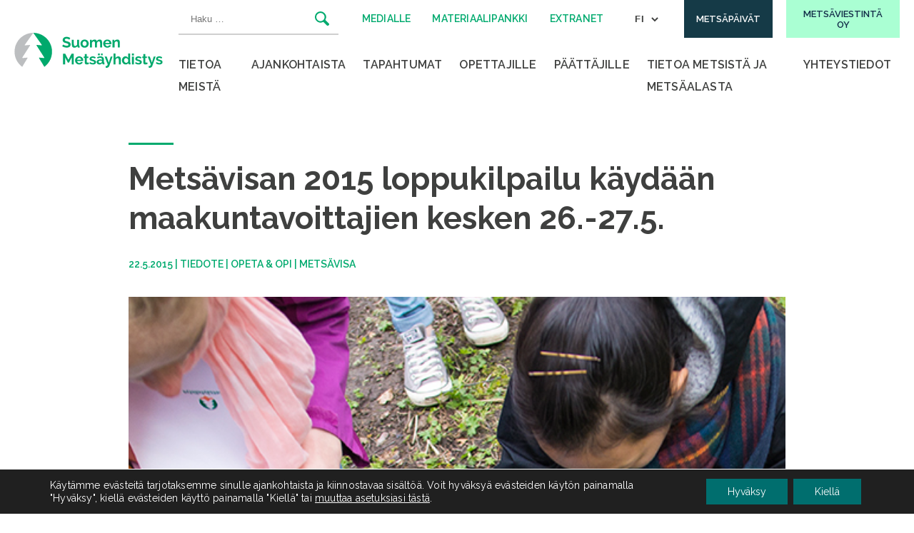

--- FILE ---
content_type: text/html; charset=UTF-8
request_url: https://smy.fi/metsavisan-2015-loppukilpailu-kaydaan-maakuntavoittajien-kesken/
body_size: 16612
content:
<!doctype html>
<html lang="fi">
<head>
	<meta charset="UTF-8">
	<meta name="viewport" content="width=device-width, height=device-height, initial-scale=1.0, minimum-scale=1.0, maximum-scale=5.0">
	<link rel="profile" href="https://gmpg.org/xfn/11">
  <link rel="icon" type="image/png" href="https://smy.fi/wp-content/themes/pt-smy-theme/assets/img/favicon-32x32.png">
	<meta name='robots' content='index, follow, max-image-preview:large, max-snippet:-1, max-video-preview:-1' />
	<style>img:is([sizes="auto" i], [sizes^="auto," i]) { contain-intrinsic-size: 3000px 1500px }</style>
	
	<!-- This site is optimized with the Yoast SEO plugin v25.9 - https://yoast.com/wordpress/plugins/seo/ -->
	<title>Metsävisan 2015 loppukilpailu käydään maakuntavoittajien kesken 26.-27.5. - Suomen Metsäyhdistys ry</title>
	<link rel="canonical" href="https://smy.fi/metsavisan-2015-loppukilpailu-kaydaan-maakuntavoittajien-kesken/" />
	<meta property="og:locale" content="fi_FI" />
	<meta property="og:type" content="article" />
	<meta property="og:title" content="Metsävisan 2015 loppukilpailu käydään maakuntavoittajien kesken 26.-27.5. - Suomen Metsäyhdistys ry" />
	<meta property="og:description" content="KUTSU TIEDOTUSVÄLINEILLE Toimittajat ovat tervetulleita Metsävisan loppukilpailuun tiistaina 26.5. klo 12.30 alkaen maastoradalle seuraamaan kilpailua (Ruotsinkylän tutkimusmetsä, Maisalantie 211, Tuusula)..." />
	<meta property="og:url" content="https://smy.fi/metsavisan-2015-loppukilpailu-kaydaan-maakuntavoittajien-kesken/" />
	<meta property="og:site_name" content="Suomen Metsäyhdistys ry" />
	<meta property="article:published_time" content="2015-05-22T08:47:11+00:00" />
	<meta property="article:modified_time" content="2022-10-05T07:38:24+00:00" />
	<meta property="og:image" content="https://smy.fi/wp-content/uploads/2022/10/DSC_6814.jpg" />
	<meta property="og:image:width" content="555" />
	<meta property="og:image:height" content="832" />
	<meta property="og:image:type" content="image/jpeg" />
	<meta name="author" content="aste" />
	<meta name="twitter:card" content="summary_large_image" />
	<meta name="twitter:label1" content="Written by" />
	<meta name="twitter:data1" content="aste" />
	<meta name="twitter:label2" content="Est. reading time" />
	<meta name="twitter:data2" content="2 minuuttia" />
	<script type="application/ld+json" class="yoast-schema-graph">{"@context":"https://schema.org","@graph":[{"@type":"WebPage","@id":"https://smy.fi/metsavisan-2015-loppukilpailu-kaydaan-maakuntavoittajien-kesken/","url":"https://smy.fi/metsavisan-2015-loppukilpailu-kaydaan-maakuntavoittajien-kesken/","name":"Metsävisan 2015 loppukilpailu käydään maakuntavoittajien kesken 26.-27.5. - Suomen Metsäyhdistys ry","isPartOf":{"@id":"https://smy.fi/#website"},"primaryImageOfPage":{"@id":"https://smy.fi/metsavisan-2015-loppukilpailu-kaydaan-maakuntavoittajien-kesken/#primaryimage"},"image":{"@id":"https://smy.fi/metsavisan-2015-loppukilpailu-kaydaan-maakuntavoittajien-kesken/#primaryimage"},"thumbnailUrl":"https://smy.fi/wp-content/uploads/2022/10/DSC_6814.jpg","datePublished":"2015-05-22T08:47:11+00:00","dateModified":"2022-10-05T07:38:24+00:00","author":{"@id":"https://smy.fi/#/schema/person/dea5eab3adab038fa5dfbd0481e74f80"},"breadcrumb":{"@id":"https://smy.fi/metsavisan-2015-loppukilpailu-kaydaan-maakuntavoittajien-kesken/#breadcrumb"},"inLanguage":"fi","potentialAction":[{"@type":"ReadAction","target":["https://smy.fi/metsavisan-2015-loppukilpailu-kaydaan-maakuntavoittajien-kesken/"]}]},{"@type":"ImageObject","inLanguage":"fi","@id":"https://smy.fi/metsavisan-2015-loppukilpailu-kaydaan-maakuntavoittajien-kesken/#primaryimage","url":"https://smy.fi/wp-content/uploads/2022/10/DSC_6814.jpg","contentUrl":"https://smy.fi/wp-content/uploads/2022/10/DSC_6814.jpg","width":555,"height":832,"caption":"Det var inte många som kände igen en vårfryle. Foto: Vilma Issakainen"},{"@type":"BreadcrumbList","@id":"https://smy.fi/metsavisan-2015-loppukilpailu-kaydaan-maakuntavoittajien-kesken/#breadcrumb","itemListElement":[{"@type":"ListItem","position":1,"name":"Etusivu","item":"https://smy.fi/"},{"@type":"ListItem","position":2,"name":"Metsävisan 2015 loppukilpailu käydään maakuntavoittajien kesken 26.-27.5."}]},{"@type":"WebSite","@id":"https://smy.fi/#website","url":"https://smy.fi/","name":"Suomen Metsäyhdistys ry","description":"","potentialAction":[{"@type":"SearchAction","target":{"@type":"EntryPoint","urlTemplate":"https://smy.fi/?s={search_term_string}"},"query-input":{"@type":"PropertyValueSpecification","valueRequired":true,"valueName":"search_term_string"}}],"inLanguage":"fi"},{"@type":"Person","@id":"https://smy.fi/#/schema/person/dea5eab3adab038fa5dfbd0481e74f80","name":"aste","image":{"@type":"ImageObject","inLanguage":"fi","@id":"https://smy.fi/#/schema/person/image/","url":"https://secure.gravatar.com/avatar/d8cc97f4c4525f582f4e641e6e9a3c3534e241647fe26ceb5ced63d30c2d008b?s=96&d=mm&r=g","contentUrl":"https://secure.gravatar.com/avatar/d8cc97f4c4525f582f4e641e6e9a3c3534e241647fe26ceb5ced63d30c2d008b?s=96&d=mm&r=g","caption":"aste"},"url":"https://smy.fi/tekijä/aste/"}]}</script>
	<!-- / Yoast SEO plugin. -->


<link rel='dns-prefetch' href='//fonts.googleapis.com' />
<link rel='stylesheet' id='wp-block-library-css' href='https://smy.fi/wp-includes/css/dist/block-library/style.min.css?ver=6.8.3' type='text/css' media='all' />
<style id='wp-block-library-inline-css' type='text/css'>
.is-style-lead-text {  
	   font-size: 1.625rem;
      }
.is-style-arrow .wp-block-button__link {  
	   color: #00aa6e;
     background-color: #ffffff;
     border-radius: 0;
      }
.is-style-curlicue .wp-block-button__link {  
	   color: #ffffff;
     background-color: #00aa6e;
      }
</style>
<style id='classic-theme-styles-inline-css' type='text/css'>
/*! This file is auto-generated */
.wp-block-button__link{color:#fff;background-color:#32373c;border-radius:9999px;box-shadow:none;text-decoration:none;padding:calc(.667em + 2px) calc(1.333em + 2px);font-size:1.125em}.wp-block-file__button{background:#32373c;color:#fff;text-decoration:none}
</style>
<link rel='stylesheet' id='ulgm-gutenberg-blocks-css' href='https://smy.fi/wp-content/plugins/uncanny-learndash-groups/src/blocks/dist/index.css?ver=6.1.4' type='text/css' media='all' />
<style id='global-styles-inline-css' type='text/css'>
:root{--wp--preset--aspect-ratio--square: 1;--wp--preset--aspect-ratio--4-3: 4/3;--wp--preset--aspect-ratio--3-4: 3/4;--wp--preset--aspect-ratio--3-2: 3/2;--wp--preset--aspect-ratio--2-3: 2/3;--wp--preset--aspect-ratio--16-9: 16/9;--wp--preset--aspect-ratio--9-16: 9/16;--wp--preset--color--black: #000000;--wp--preset--color--cyan-bluish-gray: #abb8c3;--wp--preset--color--white: #ffffff;--wp--preset--color--pale-pink: #f78da7;--wp--preset--color--vivid-red: #cf2e2e;--wp--preset--color--luminous-vivid-orange: #ff6900;--wp--preset--color--luminous-vivid-amber: #fcb900;--wp--preset--color--light-green-cyan: #7bdcb5;--wp--preset--color--vivid-green-cyan: #00d084;--wp--preset--color--pale-cyan-blue: #8ed1fc;--wp--preset--color--vivid-cyan-blue: #0693e3;--wp--preset--color--vivid-purple: #9b51e0;--wp--preset--gradient--vivid-cyan-blue-to-vivid-purple: linear-gradient(135deg,rgba(6,147,227,1) 0%,rgb(155,81,224) 100%);--wp--preset--gradient--light-green-cyan-to-vivid-green-cyan: linear-gradient(135deg,rgb(122,220,180) 0%,rgb(0,208,130) 100%);--wp--preset--gradient--luminous-vivid-amber-to-luminous-vivid-orange: linear-gradient(135deg,rgba(252,185,0,1) 0%,rgba(255,105,0,1) 100%);--wp--preset--gradient--luminous-vivid-orange-to-vivid-red: linear-gradient(135deg,rgba(255,105,0,1) 0%,rgb(207,46,46) 100%);--wp--preset--gradient--very-light-gray-to-cyan-bluish-gray: linear-gradient(135deg,rgb(238,238,238) 0%,rgb(169,184,195) 100%);--wp--preset--gradient--cool-to-warm-spectrum: linear-gradient(135deg,rgb(74,234,220) 0%,rgb(151,120,209) 20%,rgb(207,42,186) 40%,rgb(238,44,130) 60%,rgb(251,105,98) 80%,rgb(254,248,76) 100%);--wp--preset--gradient--blush-light-purple: linear-gradient(135deg,rgb(255,206,236) 0%,rgb(152,150,240) 100%);--wp--preset--gradient--blush-bordeaux: linear-gradient(135deg,rgb(254,205,165) 0%,rgb(254,45,45) 50%,rgb(107,0,62) 100%);--wp--preset--gradient--luminous-dusk: linear-gradient(135deg,rgb(255,203,112) 0%,rgb(199,81,192) 50%,rgb(65,88,208) 100%);--wp--preset--gradient--pale-ocean: linear-gradient(135deg,rgb(255,245,203) 0%,rgb(182,227,212) 50%,rgb(51,167,181) 100%);--wp--preset--gradient--electric-grass: linear-gradient(135deg,rgb(202,248,128) 0%,rgb(113,206,126) 100%);--wp--preset--gradient--midnight: linear-gradient(135deg,rgb(2,3,129) 0%,rgb(40,116,252) 100%);--wp--preset--font-size--small: 13px;--wp--preset--font-size--medium: 20px;--wp--preset--font-size--large: 36px;--wp--preset--font-size--x-large: 42px;--wp--preset--spacing--20: 0.44rem;--wp--preset--spacing--30: 0.67rem;--wp--preset--spacing--40: 1rem;--wp--preset--spacing--50: 1.5rem;--wp--preset--spacing--60: 2.25rem;--wp--preset--spacing--70: 3.38rem;--wp--preset--spacing--80: 5.06rem;--wp--preset--shadow--natural: 6px 6px 9px rgba(0, 0, 0, 0.2);--wp--preset--shadow--deep: 12px 12px 50px rgba(0, 0, 0, 0.4);--wp--preset--shadow--sharp: 6px 6px 0px rgba(0, 0, 0, 0.2);--wp--preset--shadow--outlined: 6px 6px 0px -3px rgba(255, 255, 255, 1), 6px 6px rgba(0, 0, 0, 1);--wp--preset--shadow--crisp: 6px 6px 0px rgba(0, 0, 0, 1);}:where(.is-layout-flex){gap: 0.5em;}:where(.is-layout-grid){gap: 0.5em;}body .is-layout-flex{display: flex;}.is-layout-flex{flex-wrap: wrap;align-items: center;}.is-layout-flex > :is(*, div){margin: 0;}body .is-layout-grid{display: grid;}.is-layout-grid > :is(*, div){margin: 0;}:where(.wp-block-columns.is-layout-flex){gap: 2em;}:where(.wp-block-columns.is-layout-grid){gap: 2em;}:where(.wp-block-post-template.is-layout-flex){gap: 1.25em;}:where(.wp-block-post-template.is-layout-grid){gap: 1.25em;}.has-black-color{color: var(--wp--preset--color--black) !important;}.has-cyan-bluish-gray-color{color: var(--wp--preset--color--cyan-bluish-gray) !important;}.has-white-color{color: var(--wp--preset--color--white) !important;}.has-pale-pink-color{color: var(--wp--preset--color--pale-pink) !important;}.has-vivid-red-color{color: var(--wp--preset--color--vivid-red) !important;}.has-luminous-vivid-orange-color{color: var(--wp--preset--color--luminous-vivid-orange) !important;}.has-luminous-vivid-amber-color{color: var(--wp--preset--color--luminous-vivid-amber) !important;}.has-light-green-cyan-color{color: var(--wp--preset--color--light-green-cyan) !important;}.has-vivid-green-cyan-color{color: var(--wp--preset--color--vivid-green-cyan) !important;}.has-pale-cyan-blue-color{color: var(--wp--preset--color--pale-cyan-blue) !important;}.has-vivid-cyan-blue-color{color: var(--wp--preset--color--vivid-cyan-blue) !important;}.has-vivid-purple-color{color: var(--wp--preset--color--vivid-purple) !important;}.has-black-background-color{background-color: var(--wp--preset--color--black) !important;}.has-cyan-bluish-gray-background-color{background-color: var(--wp--preset--color--cyan-bluish-gray) !important;}.has-white-background-color{background-color: var(--wp--preset--color--white) !important;}.has-pale-pink-background-color{background-color: var(--wp--preset--color--pale-pink) !important;}.has-vivid-red-background-color{background-color: var(--wp--preset--color--vivid-red) !important;}.has-luminous-vivid-orange-background-color{background-color: var(--wp--preset--color--luminous-vivid-orange) !important;}.has-luminous-vivid-amber-background-color{background-color: var(--wp--preset--color--luminous-vivid-amber) !important;}.has-light-green-cyan-background-color{background-color: var(--wp--preset--color--light-green-cyan) !important;}.has-vivid-green-cyan-background-color{background-color: var(--wp--preset--color--vivid-green-cyan) !important;}.has-pale-cyan-blue-background-color{background-color: var(--wp--preset--color--pale-cyan-blue) !important;}.has-vivid-cyan-blue-background-color{background-color: var(--wp--preset--color--vivid-cyan-blue) !important;}.has-vivid-purple-background-color{background-color: var(--wp--preset--color--vivid-purple) !important;}.has-black-border-color{border-color: var(--wp--preset--color--black) !important;}.has-cyan-bluish-gray-border-color{border-color: var(--wp--preset--color--cyan-bluish-gray) !important;}.has-white-border-color{border-color: var(--wp--preset--color--white) !important;}.has-pale-pink-border-color{border-color: var(--wp--preset--color--pale-pink) !important;}.has-vivid-red-border-color{border-color: var(--wp--preset--color--vivid-red) !important;}.has-luminous-vivid-orange-border-color{border-color: var(--wp--preset--color--luminous-vivid-orange) !important;}.has-luminous-vivid-amber-border-color{border-color: var(--wp--preset--color--luminous-vivid-amber) !important;}.has-light-green-cyan-border-color{border-color: var(--wp--preset--color--light-green-cyan) !important;}.has-vivid-green-cyan-border-color{border-color: var(--wp--preset--color--vivid-green-cyan) !important;}.has-pale-cyan-blue-border-color{border-color: var(--wp--preset--color--pale-cyan-blue) !important;}.has-vivid-cyan-blue-border-color{border-color: var(--wp--preset--color--vivid-cyan-blue) !important;}.has-vivid-purple-border-color{border-color: var(--wp--preset--color--vivid-purple) !important;}.has-vivid-cyan-blue-to-vivid-purple-gradient-background{background: var(--wp--preset--gradient--vivid-cyan-blue-to-vivid-purple) !important;}.has-light-green-cyan-to-vivid-green-cyan-gradient-background{background: var(--wp--preset--gradient--light-green-cyan-to-vivid-green-cyan) !important;}.has-luminous-vivid-amber-to-luminous-vivid-orange-gradient-background{background: var(--wp--preset--gradient--luminous-vivid-amber-to-luminous-vivid-orange) !important;}.has-luminous-vivid-orange-to-vivid-red-gradient-background{background: var(--wp--preset--gradient--luminous-vivid-orange-to-vivid-red) !important;}.has-very-light-gray-to-cyan-bluish-gray-gradient-background{background: var(--wp--preset--gradient--very-light-gray-to-cyan-bluish-gray) !important;}.has-cool-to-warm-spectrum-gradient-background{background: var(--wp--preset--gradient--cool-to-warm-spectrum) !important;}.has-blush-light-purple-gradient-background{background: var(--wp--preset--gradient--blush-light-purple) !important;}.has-blush-bordeaux-gradient-background{background: var(--wp--preset--gradient--blush-bordeaux) !important;}.has-luminous-dusk-gradient-background{background: var(--wp--preset--gradient--luminous-dusk) !important;}.has-pale-ocean-gradient-background{background: var(--wp--preset--gradient--pale-ocean) !important;}.has-electric-grass-gradient-background{background: var(--wp--preset--gradient--electric-grass) !important;}.has-midnight-gradient-background{background: var(--wp--preset--gradient--midnight) !important;}.has-small-font-size{font-size: var(--wp--preset--font-size--small) !important;}.has-medium-font-size{font-size: var(--wp--preset--font-size--medium) !important;}.has-large-font-size{font-size: var(--wp--preset--font-size--large) !important;}.has-x-large-font-size{font-size: var(--wp--preset--font-size--x-large) !important;}
:where(.wp-block-post-template.is-layout-flex){gap: 1.25em;}:where(.wp-block-post-template.is-layout-grid){gap: 1.25em;}
:where(.wp-block-columns.is-layout-flex){gap: 2em;}:where(.wp-block-columns.is-layout-grid){gap: 2em;}
:root :where(.wp-block-pullquote){font-size: 1.5em;line-height: 1.6;}
</style>
<link rel='stylesheet' id='baguettebox-css-css' href='https://smy.fi/wp-content/plugins/gallery-block-lightbox/dist/baguetteBox.min.css?ver=1.12.0' type='text/css' media='all' />
<link rel='stylesheet' id='learndash_quiz_front_css-css' href='//smy.fi/wp-content/plugins/sfwd-lms/themes/legacy/templates/learndash_quiz_front.min.css?ver=4.25.2' type='text/css' media='all' />
<link rel='stylesheet' id='dashicons-css' href='https://smy.fi/wp-includes/css/dashicons.min.css?ver=6.8.3' type='text/css' media='all' />
<link rel='stylesheet' id='learndash-css' href='//smy.fi/wp-content/plugins/sfwd-lms/src/assets/dist/css/styles.css?ver=4.25.2' type='text/css' media='all' />
<link rel='stylesheet' id='jquery-dropdown-css-css' href='//smy.fi/wp-content/plugins/sfwd-lms/assets/css/jquery.dropdown.min.css?ver=4.25.2' type='text/css' media='all' />
<link rel='stylesheet' id='learndash_lesson_video-css' href='//smy.fi/wp-content/plugins/sfwd-lms/themes/legacy/templates/learndash_lesson_video.min.css?ver=4.25.2' type='text/css' media='all' />
<link rel='stylesheet' id='learndash-admin-bar-css' href='https://smy.fi/wp-content/plugins/sfwd-lms/src/assets/dist/css/admin-bar/styles.css?ver=4.25.2' type='text/css' media='all' />
<link rel='stylesheet' id='google-fonts-css' href='https://fonts.googleapis.com/css2?family=Raleway%3Aital%2Cwght%400%2C400%3B0%2C600%3B0%2C700%3B1%2C400%3B1%2C600&#038;display=swap&#038;ver=6.8.3' type='text/css' media='all' />
<link rel='stylesheet' id='owl-style-css' href='https://smy.fi/wp-content/themes/pt-smy-theme/assets/js/owlcarousel/assets/owl.carousel.min.css?ver=6.8.3' type='text/css' media='all' />
<link rel='stylesheet' id='owl-theme-style-css' href='https://smy.fi/wp-content/themes/pt-smy-theme/assets/js/owlcarousel/assets/owl.theme.default.min.css?ver=6.8.3' type='text/css' media='all' />
<link rel='stylesheet' id='aste-style-css' href='https://smy.fi/wp-content/themes/pt-smy-theme/dist/styles.css?ver=1758093786' type='text/css' media='all' />
<link rel='stylesheet' id='learndash-front-css' href='//smy.fi/wp-content/plugins/sfwd-lms/themes/ld30/assets/css/learndash.min.css?ver=4.25.2' type='text/css' media='all' />
<style id='learndash-front-inline-css' type='text/css'>
		.learndash-wrapper .ld-item-list .ld-item-list-item.ld-is-next,
		.learndash-wrapper .wpProQuiz_content .wpProQuiz_questionListItem label:focus-within {
			border-color: #00aa6e;
		}

		/*
		.learndash-wrapper a:not(.ld-button):not(#quiz_continue_link):not(.ld-focus-menu-link):not(.btn-blue):not(#quiz_continue_link):not(.ld-js-register-account):not(#ld-focus-mode-course-heading):not(#btn-join):not(.ld-item-name):not(.ld-table-list-item-preview):not(.ld-lesson-item-preview-heading),
		 */

		.learndash-wrapper .ld-breadcrumbs a,
		.learndash-wrapper .ld-lesson-item.ld-is-current-lesson .ld-lesson-item-preview-heading,
		.learndash-wrapper .ld-lesson-item.ld-is-current-lesson .ld-lesson-title,
		.learndash-wrapper .ld-primary-color-hover:hover,
		.learndash-wrapper .ld-primary-color,
		.learndash-wrapper .ld-primary-color-hover:hover,
		.learndash-wrapper .ld-primary-color,
		.learndash-wrapper .ld-tabs .ld-tabs-navigation .ld-tab.ld-active,
		.learndash-wrapper .ld-button.ld-button-transparent,
		.learndash-wrapper .ld-button.ld-button-reverse,
		.learndash-wrapper .ld-icon-certificate,
		.learndash-wrapper .ld-login-modal .ld-login-modal-login .ld-modal-heading,
		#wpProQuiz_user_content a,
		.learndash-wrapper .ld-item-list .ld-item-list-item a.ld-item-name:hover,
		.learndash-wrapper .ld-focus-comments__heading-actions .ld-expand-button,
		.learndash-wrapper .ld-focus-comments__heading a,
		.learndash-wrapper .ld-focus-comments .comment-respond a,
		.learndash-wrapper .ld-focus-comment .ld-comment-reply a.comment-reply-link:hover,
		.learndash-wrapper .ld-expand-button.ld-button-alternate {
			color: #00aa6e !important;
		}

		.learndash-wrapper .ld-focus-comment.bypostauthor>.ld-comment-wrapper,
		.learndash-wrapper .ld-focus-comment.role-group_leader>.ld-comment-wrapper,
		.learndash-wrapper .ld-focus-comment.role-administrator>.ld-comment-wrapper {
			background-color:rgba(0, 170, 110, 0.03) !important;
		}


		.learndash-wrapper .ld-primary-background,
		.learndash-wrapper .ld-tabs .ld-tabs-navigation .ld-tab.ld-active:after {
			background: #00aa6e !important;
		}



		.learndash-wrapper .ld-course-navigation .ld-lesson-item.ld-is-current-lesson .ld-status-incomplete,
		.learndash-wrapper .ld-focus-comment.bypostauthor:not(.ptype-sfwd-assignment) >.ld-comment-wrapper>.ld-comment-avatar img,
		.learndash-wrapper .ld-focus-comment.role-group_leader>.ld-comment-wrapper>.ld-comment-avatar img,
		.learndash-wrapper .ld-focus-comment.role-administrator>.ld-comment-wrapper>.ld-comment-avatar img {
			border-color: #00aa6e !important;
		}



		.learndash-wrapper .ld-loading::before {
			border-top:3px solid #00aa6e !important;
		}

		.learndash-wrapper .ld-button:hover:not([disabled]):not(.ld-button-transparent):not(.ld--ignore-inline-css),
		#learndash-tooltips .ld-tooltip:after,
		#learndash-tooltips .ld-tooltip,
		.ld-tooltip:not(.ld-tooltip--modern) [role="tooltip"],
		.learndash-wrapper .ld-primary-background,
		.learndash-wrapper .btn-join:not(.ld--ignore-inline-css),
		.learndash-wrapper #btn-join:not(.ld--ignore-inline-css),
		.learndash-wrapper .ld-button:not([disabled]):not(.ld-button-reverse):not(.ld-button-transparent):not(.ld--ignore-inline-css),
		.learndash-wrapper .ld-expand-button:not([disabled]),
		.learndash-wrapper .wpProQuiz_content .wpProQuiz_button:not([disabled]):not(.wpProQuiz_button_reShowQuestion):not(.wpProQuiz_button_restartQuiz),
		.learndash-wrapper .wpProQuiz_content .wpProQuiz_button2:not([disabled]),
		.learndash-wrapper .ld-focus .ld-focus-sidebar .ld-course-navigation-heading,
		.learndash-wrapper .ld-focus-comments .form-submit #submit,
		.learndash-wrapper .ld-login-modal input[type='submit']:not([disabled]),
		.learndash-wrapper .ld-login-modal .ld-login-modal-register:not([disabled]),
		.learndash-wrapper .wpProQuiz_content .wpProQuiz_certificate a.btn-blue:not([disabled]),
		.learndash-wrapper .ld-focus .ld-focus-header .ld-user-menu .ld-user-menu-items a:not([disabled]),
		#wpProQuiz_user_content table.wp-list-table thead th,
		#wpProQuiz_overlay_close:not([disabled]),
		.learndash-wrapper .ld-expand-button.ld-button-alternate:not([disabled]) .ld-icon {
			background-color: #00aa6e !important;
			color: #000000;
		}

		.learndash-wrapper .ld-focus .ld-focus-sidebar .ld-focus-sidebar-trigger:not([disabled]):not(:hover):not(:focus) .ld-icon {
			background-color: #00aa6e;
		}

		.learndash-wrapper .ld-focus .ld-focus-sidebar .ld-focus-sidebar-trigger:hover .ld-icon,
		.learndash-wrapper .ld-focus .ld-focus-sidebar .ld-focus-sidebar-trigger:focus .ld-icon {
			border-color: #00aa6e;
			color: #00aa6e;
		}

		.learndash-wrapper .ld-button:focus:not(.ld-button-transparent):not(.ld--ignore-inline-css),
		.learndash-wrapper .btn-join:focus:not(.ld--ignore-inline-css),
		.learndash-wrapper #btn-join:focus:not(.ld--ignore-inline-css),
		.learndash-wrapper .ld-expand-button:focus,
		.learndash-wrapper .wpProQuiz_content .wpProQuiz_button:not(.wpProQuiz_button_reShowQuestion):focus:not(.wpProQuiz_button_restartQuiz),
		.learndash-wrapper .wpProQuiz_content .wpProQuiz_button2:focus,
		.learndash-wrapper .ld-focus-comments .form-submit #submit,
		.learndash-wrapper .ld-login-modal input[type='submit']:focus,
		.learndash-wrapper .ld-login-modal .ld-login-modal-register:focus,
		.learndash-wrapper .wpProQuiz_content .wpProQuiz_certificate a.btn-blue:focus {
			opacity: 0.75; /* Replicates the hover/focus states pre-4.21.3. */
			outline-color: #00aa6e;
		}

		.learndash-wrapper .ld-button:hover:not(.ld-button-transparent):not(.ld--ignore-inline-css),
		.learndash-wrapper .btn-join:hover:not(.ld--ignore-inline-css),
		.learndash-wrapper #btn-join:hover:not(.ld--ignore-inline-css),
		.learndash-wrapper .ld-expand-button:hover,
		.learndash-wrapper .wpProQuiz_content .wpProQuiz_button:not(.wpProQuiz_button_reShowQuestion):hover:not(.wpProQuiz_button_restartQuiz),
		.learndash-wrapper .wpProQuiz_content .wpProQuiz_button2:hover,
		.learndash-wrapper .ld-focus-comments .form-submit #submit,
		.learndash-wrapper .ld-login-modal input[type='submit']:hover,
		.learndash-wrapper .ld-login-modal .ld-login-modal-register:hover,
		.learndash-wrapper .wpProQuiz_content .wpProQuiz_certificate a.btn-blue:hover {
			background-color: #00aa6e; /* Replicates the hover/focus states pre-4.21.3. */
			opacity: 0.85; /* Replicates the hover/focus states pre-4.21.3. */
		}

		.learndash-wrapper .ld-item-list .ld-item-search .ld-closer:focus {
			border-color: #00aa6e;
		}

		.learndash-wrapper .ld-focus .ld-focus-header .ld-user-menu .ld-user-menu-items:before {
			border-bottom-color: #00aa6e !important;
		}

		.learndash-wrapper .ld-button.ld-button-transparent:hover {
			background: transparent !important;
		}

		.learndash-wrapper .ld-button.ld-button-transparent:focus {
			outline-color: #00aa6e;
		}

		.learndash-wrapper .ld-focus .ld-focus-header .sfwd-mark-complete .learndash_mark_complete_button:not(.ld--ignore-inline-css),
		.learndash-wrapper .ld-focus .ld-focus-header #sfwd-mark-complete #learndash_mark_complete_button,
		.learndash-wrapper .ld-button.ld-button-transparent,
		.learndash-wrapper .ld-button.ld-button-alternate,
		.learndash-wrapper .ld-expand-button.ld-button-alternate {
			background-color:transparent !important;
		}

		.learndash-wrapper .ld-focus-header .ld-user-menu .ld-user-menu-items a,
		.learndash-wrapper .ld-button.ld-button-reverse:hover,
		.learndash-wrapper .ld-alert-success .ld-alert-icon.ld-icon-certificate,
		.learndash-wrapper .ld-alert-warning .ld-button,
		.learndash-wrapper .ld-primary-background.ld-status {
			color:white !important;
		}

		.learndash-wrapper .ld-status.ld-status-unlocked {
			background-color: rgba(0,170,110,0.2) !important;
			color: #00aa6e !important;
		}

		.learndash-wrapper .wpProQuiz_content .wpProQuiz_addToplist {
			background-color: rgba(0,170,110,0.1) !important;
			border: 1px solid #00aa6e !important;
		}

		.learndash-wrapper .wpProQuiz_content .wpProQuiz_toplistTable th {
			background: #00aa6e !important;
		}

		.learndash-wrapper .wpProQuiz_content .wpProQuiz_toplistTrOdd {
			background-color: rgba(0,170,110,0.1) !important;
		}


		.learndash-wrapper .wpProQuiz_content .wpProQuiz_time_limit .wpProQuiz_progress {
			background-color: #00aa6e !important;
		}
		
		.learndash-wrapper #quiz_continue_link,
		.learndash-wrapper .ld-secondary-background,
		.learndash-wrapper .learndash_mark_complete_button:not(.ld--ignore-inline-css),
		.learndash-wrapper #learndash_mark_complete_button,
		.learndash-wrapper .ld-status-complete,
		.learndash-wrapper .ld-alert-success .ld-button,
		.learndash-wrapper .ld-alert-success .ld-alert-icon {
			background-color: #145050 !important;
		}

		.learndash-wrapper #quiz_continue_link:focus,
		.learndash-wrapper .learndash_mark_complete_button:focus:not(.ld--ignore-inline-css),
		.learndash-wrapper #learndash_mark_complete_button:focus,
		.learndash-wrapper .ld-alert-success .ld-button:focus {
			outline-color: #145050;
		}

		.learndash-wrapper .wpProQuiz_content a#quiz_continue_link {
			background-color: #145050 !important;
		}

		.learndash-wrapper .wpProQuiz_content a#quiz_continue_link:focus {
			outline-color: #145050;
		}

		.learndash-wrapper .course_progress .sending_progress_bar {
			background: #145050 !important;
		}

		.learndash-wrapper .wpProQuiz_content .wpProQuiz_button_reShowQuestion:hover, .learndash-wrapper .wpProQuiz_content .wpProQuiz_button_restartQuiz:hover {
			background-color: #145050 !important;
			opacity: 0.75;
		}

		.learndash-wrapper .wpProQuiz_content .wpProQuiz_button_reShowQuestion:focus,
		.learndash-wrapper .wpProQuiz_content .wpProQuiz_button_restartQuiz:focus {
			outline-color: #145050;
		}

		.learndash-wrapper .ld-secondary-color-hover:hover,
		.learndash-wrapper .ld-secondary-color,
		.learndash-wrapper .ld-focus .ld-focus-header .sfwd-mark-complete .learndash_mark_complete_button:not(.ld--ignore-inline-css),
		.learndash-wrapper .ld-focus .ld-focus-header #sfwd-mark-complete #learndash_mark_complete_button,
		.learndash-wrapper .ld-focus .ld-focus-header .sfwd-mark-complete:after {
			color: #145050 !important;
		}

		.learndash-wrapper .ld-secondary-in-progress-icon {
			border-left-color: #145050 !important;
			border-top-color: #145050 !important;
		}

		.learndash-wrapper .ld-alert-success {
			border-color: #145050;
			background-color: transparent !important;
			color: #145050;
		}

		
</style>
<link rel='stylesheet' id='moove_gdpr_frontend-css' href='https://smy.fi/wp-content/plugins/gdpr-cookie-compliance/dist/styles/gdpr-main-nf.css?ver=4.16.1' type='text/css' media='all' />
<style id='moove_gdpr_frontend-inline-css' type='text/css'>
				#moove_gdpr_cookie_modal .moove-gdpr-modal-content .moove-gdpr-tab-main h3.tab-title, 
				#moove_gdpr_cookie_modal .moove-gdpr-modal-content .moove-gdpr-tab-main span.tab-title,
				#moove_gdpr_cookie_modal .moove-gdpr-modal-content .moove-gdpr-modal-left-content #moove-gdpr-menu li a, 
				#moove_gdpr_cookie_modal .moove-gdpr-modal-content .moove-gdpr-modal-left-content #moove-gdpr-menu li button,
				#moove_gdpr_cookie_modal .moove-gdpr-modal-content .moove-gdpr-modal-left-content .moove-gdpr-branding-cnt a,
				#moove_gdpr_cookie_modal .moove-gdpr-modal-content .moove-gdpr-modal-footer-content .moove-gdpr-button-holder a.mgbutton, 
				#moove_gdpr_cookie_modal .moove-gdpr-modal-content .moove-gdpr-modal-footer-content .moove-gdpr-button-holder button.mgbutton,
				#moove_gdpr_cookie_modal .cookie-switch .cookie-slider:after, 
				#moove_gdpr_cookie_modal .cookie-switch .slider:after, 
				#moove_gdpr_cookie_modal .switch .cookie-slider:after, 
				#moove_gdpr_cookie_modal .switch .slider:after,
				#moove_gdpr_cookie_info_bar .moove-gdpr-info-bar-container .moove-gdpr-info-bar-content p, 
				#moove_gdpr_cookie_info_bar .moove-gdpr-info-bar-container .moove-gdpr-info-bar-content p a,
				#moove_gdpr_cookie_info_bar .moove-gdpr-info-bar-container .moove-gdpr-info-bar-content a.mgbutton, 
				#moove_gdpr_cookie_info_bar .moove-gdpr-info-bar-container .moove-gdpr-info-bar-content button.mgbutton,
				#moove_gdpr_cookie_modal .moove-gdpr-modal-content .moove-gdpr-tab-main .moove-gdpr-tab-main-content h1, 
				#moove_gdpr_cookie_modal .moove-gdpr-modal-content .moove-gdpr-tab-main .moove-gdpr-tab-main-content h2, 
				#moove_gdpr_cookie_modal .moove-gdpr-modal-content .moove-gdpr-tab-main .moove-gdpr-tab-main-content h3, 
				#moove_gdpr_cookie_modal .moove-gdpr-modal-content .moove-gdpr-tab-main .moove-gdpr-tab-main-content h4, 
				#moove_gdpr_cookie_modal .moove-gdpr-modal-content .moove-gdpr-tab-main .moove-gdpr-tab-main-content h5, 
				#moove_gdpr_cookie_modal .moove-gdpr-modal-content .moove-gdpr-tab-main .moove-gdpr-tab-main-content h6,
				#moove_gdpr_cookie_modal .moove-gdpr-modal-content.moove_gdpr_modal_theme_v2 .moove-gdpr-modal-title .tab-title,
				#moove_gdpr_cookie_modal .moove-gdpr-modal-content.moove_gdpr_modal_theme_v2 .moove-gdpr-tab-main h3.tab-title, 
				#moove_gdpr_cookie_modal .moove-gdpr-modal-content.moove_gdpr_modal_theme_v2 .moove-gdpr-tab-main span.tab-title,
				#moove_gdpr_cookie_modal .moove-gdpr-modal-content.moove_gdpr_modal_theme_v2 .moove-gdpr-branding-cnt a {
				 	font-weight: inherit				}
			#moove_gdpr_cookie_modal,#moove_gdpr_cookie_info_bar,.gdpr_cookie_settings_shortcode_content{font-family:inherit}#moove_gdpr_save_popup_settings_button{background-color:#373737;color:#fff}#moove_gdpr_save_popup_settings_button:hover{background-color:#000}#moove_gdpr_cookie_info_bar .moove-gdpr-info-bar-container .moove-gdpr-info-bar-content a.mgbutton,#moove_gdpr_cookie_info_bar .moove-gdpr-info-bar-container .moove-gdpr-info-bar-content button.mgbutton{background-color:#006e6e}#moove_gdpr_cookie_modal .moove-gdpr-modal-content .moove-gdpr-modal-footer-content .moove-gdpr-button-holder a.mgbutton,#moove_gdpr_cookie_modal .moove-gdpr-modal-content .moove-gdpr-modal-footer-content .moove-gdpr-button-holder button.mgbutton,.gdpr_cookie_settings_shortcode_content .gdpr-shr-button.button-green{background-color:#006e6e;border-color:#006e6e}#moove_gdpr_cookie_modal .moove-gdpr-modal-content .moove-gdpr-modal-footer-content .moove-gdpr-button-holder a.mgbutton:hover,#moove_gdpr_cookie_modal .moove-gdpr-modal-content .moove-gdpr-modal-footer-content .moove-gdpr-button-holder button.mgbutton:hover,.gdpr_cookie_settings_shortcode_content .gdpr-shr-button.button-green:hover{background-color:#fff;color:#006e6e}#moove_gdpr_cookie_modal .moove-gdpr-modal-content .moove-gdpr-modal-close i,#moove_gdpr_cookie_modal .moove-gdpr-modal-content .moove-gdpr-modal-close span.gdpr-icon{background-color:#006e6e;border:1px solid #006e6e}#moove_gdpr_cookie_info_bar span.change-settings-button.focus-g,#moove_gdpr_cookie_info_bar span.change-settings-button:focus,#moove_gdpr_cookie_info_bar button.change-settings-button.focus-g,#moove_gdpr_cookie_info_bar button.change-settings-button:focus{-webkit-box-shadow:0 0 1px 3px #006e6e;-moz-box-shadow:0 0 1px 3px #006e6e;box-shadow:0 0 1px 3px #006e6e}#moove_gdpr_cookie_modal .moove-gdpr-modal-content .moove-gdpr-modal-close i:hover,#moove_gdpr_cookie_modal .moove-gdpr-modal-content .moove-gdpr-modal-close span.gdpr-icon:hover,#moove_gdpr_cookie_info_bar span[data-href]>u.change-settings-button{color:#006e6e}#moove_gdpr_cookie_modal .moove-gdpr-modal-content .moove-gdpr-modal-left-content #moove-gdpr-menu li.menu-item-selected a span.gdpr-icon,#moove_gdpr_cookie_modal .moove-gdpr-modal-content .moove-gdpr-modal-left-content #moove-gdpr-menu li.menu-item-selected button span.gdpr-icon{color:inherit}#moove_gdpr_cookie_modal .moove-gdpr-modal-content .moove-gdpr-modal-left-content #moove-gdpr-menu li a span.gdpr-icon,#moove_gdpr_cookie_modal .moove-gdpr-modal-content .moove-gdpr-modal-left-content #moove-gdpr-menu li button span.gdpr-icon{color:inherit}#moove_gdpr_cookie_modal .gdpr-acc-link{line-height:0;font-size:0;color:transparent;position:absolute}#moove_gdpr_cookie_modal .moove-gdpr-modal-content .moove-gdpr-modal-close:hover i,#moove_gdpr_cookie_modal .moove-gdpr-modal-content .moove-gdpr-modal-left-content #moove-gdpr-menu li a,#moove_gdpr_cookie_modal .moove-gdpr-modal-content .moove-gdpr-modal-left-content #moove-gdpr-menu li button,#moove_gdpr_cookie_modal .moove-gdpr-modal-content .moove-gdpr-modal-left-content #moove-gdpr-menu li button i,#moove_gdpr_cookie_modal .moove-gdpr-modal-content .moove-gdpr-modal-left-content #moove-gdpr-menu li a i,#moove_gdpr_cookie_modal .moove-gdpr-modal-content .moove-gdpr-tab-main .moove-gdpr-tab-main-content a:hover,#moove_gdpr_cookie_info_bar.moove-gdpr-dark-scheme .moove-gdpr-info-bar-container .moove-gdpr-info-bar-content a.mgbutton:hover,#moove_gdpr_cookie_info_bar.moove-gdpr-dark-scheme .moove-gdpr-info-bar-container .moove-gdpr-info-bar-content button.mgbutton:hover,#moove_gdpr_cookie_info_bar.moove-gdpr-dark-scheme .moove-gdpr-info-bar-container .moove-gdpr-info-bar-content a:hover,#moove_gdpr_cookie_info_bar.moove-gdpr-dark-scheme .moove-gdpr-info-bar-container .moove-gdpr-info-bar-content button:hover,#moove_gdpr_cookie_info_bar.moove-gdpr-dark-scheme .moove-gdpr-info-bar-container .moove-gdpr-info-bar-content span.change-settings-button:hover,#moove_gdpr_cookie_info_bar.moove-gdpr-dark-scheme .moove-gdpr-info-bar-container .moove-gdpr-info-bar-content button.change-settings-button:hover,#moove_gdpr_cookie_info_bar.moove-gdpr-dark-scheme .moove-gdpr-info-bar-container .moove-gdpr-info-bar-content u.change-settings-button:hover,#moove_gdpr_cookie_info_bar span[data-href]>u.change-settings-button,#moove_gdpr_cookie_info_bar.moove-gdpr-dark-scheme .moove-gdpr-info-bar-container .moove-gdpr-info-bar-content a.mgbutton.focus-g,#moove_gdpr_cookie_info_bar.moove-gdpr-dark-scheme .moove-gdpr-info-bar-container .moove-gdpr-info-bar-content button.mgbutton.focus-g,#moove_gdpr_cookie_info_bar.moove-gdpr-dark-scheme .moove-gdpr-info-bar-container .moove-gdpr-info-bar-content a.focus-g,#moove_gdpr_cookie_info_bar.moove-gdpr-dark-scheme .moove-gdpr-info-bar-container .moove-gdpr-info-bar-content button.focus-g,#moove_gdpr_cookie_info_bar.moove-gdpr-dark-scheme .moove-gdpr-info-bar-container .moove-gdpr-info-bar-content a.mgbutton:focus,#moove_gdpr_cookie_info_bar.moove-gdpr-dark-scheme .moove-gdpr-info-bar-container .moove-gdpr-info-bar-content button.mgbutton:focus,#moove_gdpr_cookie_info_bar.moove-gdpr-dark-scheme .moove-gdpr-info-bar-container .moove-gdpr-info-bar-content a:focus,#moove_gdpr_cookie_info_bar.moove-gdpr-dark-scheme .moove-gdpr-info-bar-container .moove-gdpr-info-bar-content button:focus,#moove_gdpr_cookie_info_bar.moove-gdpr-dark-scheme .moove-gdpr-info-bar-container .moove-gdpr-info-bar-content span.change-settings-button.focus-g,span.change-settings-button:focus,button.change-settings-button.focus-g,button.change-settings-button:focus,#moove_gdpr_cookie_info_bar.moove-gdpr-dark-scheme .moove-gdpr-info-bar-container .moove-gdpr-info-bar-content u.change-settings-button.focus-g,#moove_gdpr_cookie_info_bar.moove-gdpr-dark-scheme .moove-gdpr-info-bar-container .moove-gdpr-info-bar-content u.change-settings-button:focus{color:#006e6e}#moove_gdpr_cookie_modal .moove-gdpr-branding.focus-g span,#moove_gdpr_cookie_modal .moove-gdpr-modal-content .moove-gdpr-tab-main a.focus-g{color:#006e6e}#moove_gdpr_cookie_modal.gdpr_lightbox-hide{display:none}#moove_gdpr_cookie_info_bar .moove-gdpr-info-bar-container .moove-gdpr-info-bar-content a.mgbutton,#moove_gdpr_cookie_info_bar .moove-gdpr-info-bar-container .moove-gdpr-info-bar-content button.mgbutton,#moove_gdpr_cookie_modal .moove-gdpr-modal-content .moove-gdpr-modal-footer-content .moove-gdpr-button-holder a.mgbutton,#moove_gdpr_cookie_modal .moove-gdpr-modal-content .moove-gdpr-modal-footer-content .moove-gdpr-button-holder button.mgbutton,.gdpr-shr-button,#moove_gdpr_cookie_info_bar .moove-gdpr-infobar-close-btn{border-radius:0}
</style>
<script type="text/javascript" src="https://smy.fi/wp-includes/js/jquery/jquery.min.js?ver=3.7.1" id="jquery-core-js"></script>
<script type="text/javascript" src="https://smy.fi/wp-includes/js/jquery/jquery-migrate.min.js?ver=3.4.1" id="jquery-migrate-js"></script>
<link rel="https://api.w.org/" href="https://smy.fi/wp-json/" /><link rel="alternate" title="JSON" type="application/json" href="https://smy.fi/wp-json/wp/v2/posts/949" /><link rel='shortlink' href='https://smy.fi/?p=949' />
<link rel="alternate" title="oEmbed (JSON)" type="application/json+oembed" href="https://smy.fi/wp-json/oembed/1.0/embed?url=https%3A%2F%2Fsmy.fi%2Fmetsavisan-2015-loppukilpailu-kaydaan-maakuntavoittajien-kesken%2F" />
<link rel="alternate" title="oEmbed (XML)" type="text/xml+oembed" href="https://smy.fi/wp-json/oembed/1.0/embed?url=https%3A%2F%2Fsmy.fi%2Fmetsavisan-2015-loppukilpailu-kaydaan-maakuntavoittajien-kesken%2F&#038;format=xml" />
<style type="text/css">.recentcomments a{display:inline !important;padding:0 !important;margin:0 !important;}</style>		<style type="text/css" id="wp-custom-css">
			@media screen and (max-width: 640px) {
	.ld-login-modal-login {
		order: 1;
	}
}

.page-id-18489 .wpProQuiz_description {
			display: none;
}		</style>
		</head>

<body class="wp-singular post-template-default single single-post postid-949 single-format-standard wp-theme-pt-smy-theme post-metsavisan-2015-loppukilpailu-kaydaan-maakuntavoittajien-kesken">
<div id="page" class="site">
<header class="site-header">
<div class="site-header__container">
<!-- logo -->
  <div class="site-header__logocontainer">
    <a class="screen-reader-text" href="#main">Siirry suoraan sisältöön</a>
    <a class="site-header__logo " title="Suomen Metsäyhdistys ry — Etusivulle" href="https://smy.fi/"> </a> 
  </div>
  
<!-- navigation -->

  <div class="site-header__navcontainer">
    <div class="site-header__navline-1">
    <form role="search" method="get" class="search-form" action="https://smy.fi/">
				<label>
					<span class="screen-reader-text">Haku:</span>
					<input type="search" class="search-field" placeholder="Haku &hellip;" value="" name="s" />
				</label>
				<input type="submit" class="search-submit" value="Hae" />
			</form>      <nav aria-label="Pikalinkit" class="topnav">
        <div class="menu-top-menu-fi-container"><ul id="top-menu" class="menu"><li id="menu-item-218" class="menu-item menu-item-type-post_type menu-item-object-page menu-item-218"><a href="https://smy.fi/medialle/">Medialle</a></li>
<li id="menu-item-18" class="menu-item menu-item-type-post_type menu-item-object-page menu-item-18"><a href="https://smy.fi/materiaalipankki/">Materiaalipankki</a></li>
<li id="menu-item-13946" class="menu-item menu-item-type-post_type menu-item-object-page menu-item-13946"><a href="https://smy.fi/extranet/">Extranet</a></li>
</ul></div>      </nav>
      <div class="top-buttons">
                  <nav class="langmenu" aria-label="Kieli">
            <select name="lang_choice_1" id="lang_choice_1" class="pll-switcher-select">
	<option value="https://smy.fi/sv/etusivu/" lang="sv-SE">sv</option>
	<option value="https://smy.fi/metsavisan-2015-loppukilpailu-kaydaan-maakuntavoittajien-kesken/" lang="fi" selected='selected'>fi</option>
	<option value="https://smy.fi/en/front-page/" lang="en-GB">en</option>

</select>
<script type="text/javascript">
					document.getElementById( "lang_choice_1" ).addEventListener( "change", function ( event ) { location.href = event.currentTarget.value; } )
				</script>          </nav>
                <a class="btn btn-metsapaivat" href="https://smy.fi/metsapaivat/"><span>Metsäpäivät</span></a>
        <a class="btn" href="https://smy.fi/metsaviestinta/"><span>Metsäviestintä Oy</span></a>
        </div>
                  <a id="searchbutton" href="https://smy.fi/?s" aria-label="Hakusivulle"><span>Haku</span></a>
                <button id="menubutton" class="nav-closed" aria-label="Valikon avauspainike"><span>Menu</span></button>
    </div><!-- .site-header__navline-1 -->
    <div class="site-header__navline-2">
      <nav aria-label="Päävalikko" id="mainmenu">
        <div class="menu-primary-menu-fi-container"><ul id="primary-menu" class="menu"><li class=' menu-item menu-item-type-post_type menu-item-object-page menu-item-has-children'><a href="https://smy.fi/smy/">Tietoa meistä</a><button class="toggle-menu" aria-label="Alavalikko"></button>
<ul class="sub-menu">
<li class=' menu-item menu-item-type-post_type menu-item-object-page'><a href="https://smy.fi/smy/mita-smy-tekee/">Toiminta</a></li>
<li class=' menu-item menu-item-type-post_type menu-item-object-page'><a href="https://smy.fi/smy/strategia/">Strategia</a></li>
<li class=' menu-item menu-item-type-post_type menu-item-object-page'><a href="https://smy.fi/smy/jasenet-ja-hallitus/">Jäsenet &amp; hallitus</a></li>
<li class=' menu-item menu-item-type-post_type menu-item-object-page'><a href="https://smy.fi/smy/tule-jaseneksi/">Liity jäseneksi</a></li>
<li class=' menu-item menu-item-type-post_type menu-item-object-page'><a href="https://smy.fi/smy/historia/">Historia</a></li>
<li class=' menu-item menu-item-type-post_type menu-item-object-page'><a href="https://smy.fi/smy/yhteistyoverkostot/">Yhteistyöverkostot</a></li>
</ul>
</li>
<li class=' menu-item menu-item-type-post_type menu-item-object-page menu-item-has-children'><a href="https://smy.fi/uutiset/">Ajankohtaista</a><button class="toggle-menu" aria-label="Alavalikko"></button>
<ul class="sub-menu">
<li class=' menu-item menu-item-type-taxonomy menu-item-object-category current-post-ancestor current-menu-parent current-post-parent'><a href="https://smy.fi/kategoria/tiedote/">Uutiset ja tiedotteet</a></li>
<li class=' menu-item menu-item-type-taxonomy menu-item-object-category'><a href="https://smy.fi/kategoria/blogi/">Blogit</a></li>
</ul>
</li>
<li class=' menu-item menu-item-type-post_type menu-item-object-page'><a href="https://smy.fi/kurssit-ja-tapahtumat/">Tapahtumat</a></li>
<li class=' menu-item menu-item-type-post_type menu-item-object-page menu-item-has-children'><a href="https://smy.fi/opeta-opi/">Opettajille</a><button class="toggle-menu" aria-label="Alavalikko"></button>
<ul class="sub-menu">
<li class=' menu-item menu-item-type-post_type menu-item-object-page'><a href="https://smy.fi/opeta-opi/oppimateriaalit/">Oppimateriaalit</a></li>
<li class=' menu-item menu-item-type-post_type menu-item-object-page'><a href="https://smy.fi/opeta-opi/tapahtumat/">Kurssit & tapahtumat</a></li>
<li class=' menu-item menu-item-type-post_type menu-item-object-page'><a href="https://smy.fi/opeta-opi/metsavisa/">Metsävisa</a></li>
<li class=' menu-item menu-item-type-post_type menu-item-object-page'><a href="https://smy.fi/opeta-opi/metsakoulu-kapy/">Metsäkoulu Käpy</a></li>
<li class=' menu-item menu-item-type-post_type menu-item-object-page'><a href="https://smy.fi/metsa-puhuu-2/">Metsä puhuu</a></li>
<li class=' menu-item menu-item-type-post_type menu-item-object-page'><a href="https://smy.fi/opeta-opi/selvitykset-tutkimukset/">Selvitykset &amp; tutkimukset</a></li>
</ul>
</li>
<li class=' menu-item menu-item-type-post_type menu-item-object-page menu-item-has-children'><a href="https://smy.fi/paattajille/">Päättäjille</a><button class="toggle-menu" aria-label="Alavalikko"></button>
<ul class="sub-menu">
<li class=' menu-item menu-item-type-post_type menu-item-object-page'><a href="https://smy.fi/paattajille/metsaakatemia/">Päättäjien Metsäakatemia</a></li>
<li class=' menu-item menu-item-type-post_type menu-item-object-page'><a href="https://smy.fi/paattajille/eu-pma/">EU-päättäjien Metsäakatemia</a></li>
<li class=' menu-item menu-item-type-post_type menu-item-object-page'><a href="https://smy.fi/paattajille/nuorten-vaikuttajien-metsafoorumi/">Nuorten vaikuttajien metsäfoorumi</a></li>
<li class=' menu-item menu-item-type-post_type menu-item-object-page'><a href="https://smy.fi/paattajille/kv-viestinta/">Kansainvälinen metsäviestintä </a></li>
<li class=' menu-item menu-item-type-post_type menu-item-object-page'><a href="https://smy.fi/paattajille/forest-academy-for-decision-makers/">Forest Academy for Decision Makers  -viestintäkonsepti</a></li>
</ul>
</li>
<li class=' menu-item menu-item-type-post_type menu-item-object-page menu-item-has-children'><a href="https://smy.fi/tietoa-metsista-ja-metsaalasta/">Tietoa metsistä ja metsäalasta</a><button class="toggle-menu" aria-label="Alavalikko"></button>
<ul class="sub-menu">
<li class=' menu-item menu-item-type-post_type menu-item-object-page'><a href="https://smy.fi/tietoa-metsista-ja-metsaalasta/forest-fi/">forest.fi</a></li>
<li class=' menu-item menu-item-type-post_type menu-item-object-page'><a href="https://smy.fi/tietoa-metsista-ja-metsaalasta/uusi-puu/">Uusi puu</a></li>
<li class=' menu-item menu-item-type-post_type menu-item-object-page'><a href="https://smy.fi/tietoa-metsista-ja-metsaalasta/metsien-suomi/">Metsien Suomi</a></li>
<li class=' menu-item menu-item-type-post_type menu-item-object-page'><a href="https://smy.fi/metsa-puhuu-2/">Metsä puhuu</a></li>
<li class=' menu-item menu-item-type-post_type menu-item-object-page'><a href="https://smy.fi/tietoa-metsista-ja-metsaalasta/kerro-se-somessa-tyopaja/">Kerro se somessa -työpaja</a></li>
<li class=' menu-item menu-item-type-post_type menu-item-object-page'><a href="https://smy.fi/opeta-opi/selvitykset-tutkimukset/">Selvitykset &amp; tutkimukset</a></li>
<li class=' menu-item menu-item-type-post_type menu-item-object-page'><a href="https://smy.fi/tietoa-metsista-ja-metsaalasta/metsapakinat-podcast/">Metsäpakinat-podcast</a></li>
</ul>
</li>
<li class=' menu-item menu-item-type-post_type menu-item-object-page'><a href="https://smy.fi/yhteystiedot/">Yhteystiedot</a></li>
</ul></div>          <div class="menu-footer">
          <div class="menu-top-menu-fi-container"><ul id="top-menu" class="menu"><li class="menu-item menu-item-type-post_type menu-item-object-page menu-item-218"><a href="https://smy.fi/medialle/">Medialle</a></li>
<li class="menu-item menu-item-type-post_type menu-item-object-page menu-item-18"><a href="https://smy.fi/materiaalipankki/">Materiaalipankki</a></li>
<li class="menu-item menu-item-type-post_type menu-item-object-page menu-item-13946"><a href="https://smy.fi/extranet/">Extranet</a></li>
</ul></div>            <div class="menu-footer__bottom">
                        <ul class="menu langmenu" aria-label="Kieli">
              	<li class="lang-item lang-item-3 lang-item-sv no-translation lang-item-first"><a  lang="sv-SE" hreflang="sv-SE" href="https://smy.fi/sv/etusivu/">Svenska</a></li>
	<li class="lang-item lang-item-7 lang-item-fi current-lang"><a  lang="fi" hreflang="fi" href="https://smy.fi/metsavisan-2015-loppukilpailu-kaydaan-maakuntavoittajien-kesken/">Suomi</a></li>
	<li class="lang-item lang-item-30 lang-item-en no-translation"><a  lang="en-GB" hreflang="en-GB" href="https://smy.fi/en/front-page/">English</a></li>
            </ul>
                          <div class="menu-footer__bottom-buttons">
                <a class="btn btn-metsapaivat" href="https://smy.fi/metsapaivat/"><span>Metsäpäivät</span></a>
                <a class="btn" href="https://smy.fi/metsaviestinta/"><span>Metsäviestintä Oy</span></a>
              </div>
            </div>
            
          </div>
            <a class="closemenu screen-reader-text" href="#">Sulje valikko</a>

      </nav>
    </div><!-- .site-header__navline-2 -->
  </div>

</div><!-- .site-header__container -->
</header>


<main id="main">
<div class="main-container content"> 

  <div class="entry-content">
	
  <header class="article-header">
    <div class="entry-padding">
    <h1 class="entry-title">Metsävisan 2015 loppukilpailu käydään maakuntavoittajien kesken 26.-27.5.</h1>      <div class="entry-meta">    
      <span class="entry-meta__date">22.5.2015</span>
         <span> | </span><a href="https://smy.fi/kategoria/tiedote/">Tiedote</a><span> | </span><a href="https://smy.fi/kategoria/tiedote/opeta-ja-opi/">Opeta &amp; opi</a><span> | </span><a href="https://smy.fi/aiheet/metsavisa/" rel="tag">Metsävisa</a>                   
              </div>

          
              <figure class="main-image">
          <img width="555" height="832" src="https://smy.fi/wp-content/uploads/2022/10/DSC_6814.jpg" class="attachment-large size-large wp-post-image" alt="" decoding="async" fetchpriority="high" srcset="https://smy.fi/wp-content/uploads/2022/10/DSC_6814.jpg 555w, https://smy.fi/wp-content/uploads/2022/10/DSC_6814-400x600.jpg 400w" sizes="(max-width: 555px) 100vw, 555px" />           
                          <figcaption>
              Det var inte många som kände igen en vårfryle. Foto: Vilma Issakainen              </figcaption>
             
                  </figure>
          


    
    </div><!-- .entry-padding -->
  </header>
    
    <div class="entry-padding entry-text">
      <h4>KUTSU TIEDOTUSVÄLINEILLE</h4>
<p>Toimittajat ovat tervetulleita Metsävisan loppukilpailuun</p>
<ul>
<li>tiistaina 26.5. klo 12.30 alkaen maastoradalle seuraamaan kilpailua (Ruotsinkylän tutkimusmetsä, Maisalantie 211, Tuusula)</li>
<li>keskiviikkona 27.5. Aalto-yliopiston Kemian tekniikan korkeakoulun vierailulle 27.5. klo 9.30-13.30 (mm. paperin valmistusta laboratoriossa), Vuorimiehentie 1, Espoo</li>
<li>tai klo 14.00 alkaen Metsävisan tulosten julkistamistilaisuuteen (OP, Vääksyntie 4, Vallila, Helsinki)</li>
</ul>
<p><strong>Ilmoittautuminen maanantaihin 25.5. klo 15 mennessä: Anne Turunen, 045 6575 440</strong></p>
<p>Loppukilpailussa valitaan kolme parasta ja muut jakavat neljännen sijan. Voittajat saavat 500, 300 ja 200 euron rahapalkinnot. Osallistujat ovat karsiutuneet finaaliin 26 800 yläkoululaisen joukosta helmikuussa käytyjen alkukilpailujen ja maakuntatasoisten karsintojen kautta. Kilpailuun on kutsuttu kunkin maakunnan/metsäkeskusalueen voittaja tai, tämän ollessa estynyt, toiseksi tullut visailija. Finalistit ovat:</p>
<ul>
<li>Annu Pylkkänen, Rantasalmen yläaste, Rantasalmi, Etelä-Savo</li>
<li>Eveliina Vehkala, Siikaisten yhtenäiskoulu, Siikainen, Satakunta</li>
<li>Iida Leppikoski, Sylvään koulu, Sastamala, Pirkanmaa</li>
<li>Anni Laukkanen, Padasjoen yhtenäiskoulu, Padasjoki, Häme-Uusimaa</li>
<li>Ilkka Raesalmi, Otanmäen koulu, Kajaani, Kainuu</li>
<li>Salli Sarvela, Kauhajoen koulukeskus, Kauhajoki, Etelä-/Keski-Pohjanmaa</li>
<li>Valtteri Oksanen, Langinkosken koulu, Kotka, Kaakkois-Suomi</li>
<li>Sara Tahvonen, Karjaan yhteiskoulu, Raasepori, Rannikko</li>
<li>Maiju Aherto, Gumeruksen koulu, Siikajoki, Pohjois-Pohjanmaa</li>
<li>Riikka Saloheimo, Espoon kristillinen koulu, Espoo, Pääkaupunkiseutu</li>
<li>Annukka Markkula, Saarijärven keskuskoulu, Saarijärvi, Keski-Suomi</li>
<li>Kaisja Semenoja, Napapiirin yläaste, Rovaniemi, Lappi</li>
<li>Mika Laitinen, Arppen koulu, Kitee, Pohjois-Karjala</li>
<li>Eemeli Väisänen, Kotimäen koulu, Kaarina, Varsinais-Suomi</li>
<li>Jukka Hallikainen, Juankosken koulu, Kaavi, Pohjois-Suomi</li>
</ul>
<h5>Tulokset ja osallistujien puhelinnumerot haastatteluja varten on saatavilla keskiviikkona 27.5.2015</h5>
<ul>
<li>klo 15 alkaen Suomen Metsäyhdistyksestä puhelimitse: Anne Turunen, 045 6575 440 tai Sirpa Kärkkäinen, 050 3512 416</li>
<li>mahdollisia valokuvia ja muita lisätietoja voi tiedustella Anne Turuselta</li>
<li>yleistä <a href="http://www.smy.fi/opeta-opi/metsavisa">Metsävisasta &gt;</a></li>
</ul>
<p><em>Metsävisa on valtakunnallinen, Biologian ja maantieteen opettajien liitto BMOL ry:n ja Suomen Metsäyhdistyksen järjestämä kilpailu, jonka eri vaiheissa on järjestäjinä mukana satoja biologian opettajia ja kymmeniä metsäammattilaisia. Mukana järjestämässä ja rahoittamassa ovat OP, Suomen metsäkeskus, Stora Enso Metsä, UPM Metsä, Metsä Group, Metsähallitus, Metsänomistajat – MTK ja metsänhoitoyhdistykset sekä Suomen Metsäsäätiö.</em></p>
<p>&nbsp;</p>
      
    </div><!-- .entry-padding -->
    
    
      <section class="share-box social-links">
  <h5>Jaa:</h5>

  <div class="share-box__links">

    <div class="share-box__link">
      <a class="icon-facebook" title="Jaa Facebookissa" href="https://www.facebook.com/sharer/sharer.php?u=https://smy.fi/metsavisan-2015-loppukilpailu-kaydaan-maakuntavoittajien-kesken/" target="_blank" rel="noreferrer noopener"><span class="screen-reader-text">Jaa.</span></a>
    </div>
  
    <div class="share-box__link">
      <a class="icon-twitter" title="Jaa Twitterissä" href="https://twitter.com/intent/tweet?url=https://smy.fi/metsavisan-2015-loppukilpailu-kaydaan-maakuntavoittajien-kesken/" target="_blank" rel="noreferrer noopener"><span class="screen-reader-text">Jaa.</span></a>
    </div>
  
    <div class="share-box__link">
      <a class="icon-linkedin" target="_blank" rel="noreferrer noopener" title="Jaa Linkedinissä" href="https://www.linkedin.com/sharing/share-offsite/?url=https://smy.fi/metsavisan-2015-loppukilpailu-kaydaan-maakuntavoittajien-kesken/"><span class="screen-reader-text">Jaa.</span></a>
    </div>
  
    <div class="share-box__link">
      <a class="icon-email" title="Lähetä sähköpostilla" href="mailto:?subject=Lue artikkeli Metsävisan 2015 loppukilpailu käydään maakuntavoittajien kesken 26.-27.5.&amp;body=Sinua voisi kiinnostaa tämä juttu: https://smy.fi/metsavisan-2015-loppukilpailu-kaydaan-maakuntavoittajien-kesken/"><span class="screen-reader-text">Jaa.</span></a>
    </div>
    
    <div class="share-box__link">
      <a onclick="window.print()" class="icon-print" title="Tulosta sivu" href="#print"><span class="screen-reader-text">Tulosta sivu.</span></a>
    </div>    
  
  </div>

</section>     
              
    
      

	<section id="comments" class="hentry-comments block block--grayish">

		
		
			<div class="comment-respond">

			    <h3>Kirjoita kommentti</h3>

			    <div class="cancel-comment-reply">
			    	<a rel="nofollow" id="cancel-comment-reply-link" href="/metsavisan-2015-loppukilpailu-kaydaan-maakuntavoittajien-kesken/#respond" style="display:none;">Napsauta peruuttaaksesi vastauksen.</a>			    </div>

			    
					<form action="https://smy.fi/wp-comments-post.php" method="post" id="commentform">

					    
					    	<div>
					    		<p>
					    			<label for="author">Nimi *</label>
					    			<input type="text" name="author" id="author" value="" size="22" tabindex="1" aria-required='true'>
					    		</p>

					    		<p>
					    			<label for="email">Sähköposti (ei julkaista) *</label>
					    			<input type="email" name="email" id="email" value="" size="22" tabindex="2" aria-required='true'>
					    		</p>
					    	</div>

					    	
					    
					    <div>
              <p>
					    	<label for="comment">Viesti *</label>
					    	<textarea name="comment" id="comment" cols="58" rows="10" tabindex="4"></textarea>
					    </p>

					    <input name="submit" type="submit" id="submit" tabindex="5" value="Lähetä" class="button">
					    <input type='hidden' name='comment_post_ID' value='949' id='comment_post_ID' />
<input type='hidden' name='comment_parent' id='comment_parent' value='0' />

					    <p style="display: none;"><input type="hidden" id="akismet_comment_nonce" name="akismet_comment_nonce" value="8f4fe39fbc" /></p><p style="display: none !important;" class="akismet-fields-container" data-prefix="ak_"><label>&#916;<textarea name="ak_hp_textarea" cols="45" rows="8" maxlength="100"></textarea></label><input type="hidden" id="ak_js_1" name="ak_js" value="94"/><script>document.getElementById( "ak_js_1" ).setAttribute( "value", ( new Date() ).getTime() );</script></p>              </div>
					</form>

			    
			</div>

		
	</section>


      
      
<aside class="related-articles full-vw">
  <section>
    <h4>Lue lisää aiheesta</h4>
    <div class="column-grid col-sm-4">
            <a class="card-link" href="https://smy.fi/vierasblogi-kesaretki-ruotsinkylan-tutkimusmetsaan/">
<div class="card">
      <div class="card__bg" style="background-image: url('https://smy.fi/wp-content/uploads/2025/08/Opettajien-Kapy-kurssi-2-kuva-Elvi-Hentinen-600x412.jpg');">
    <span class="card__label">Metsävisa</span>    </div>
  
  <div class="card__body">
    <div class="card__body-label">
      <div class="entry-meta"> 
        <span class="entry-meta__date">13.6.2025</span>
        <span> | </span>Blogi      </div>
      <h5>Vierasblogi: Kesäretki Ruotsinkylän tutkimusmetsässä</h5>
    </div>
  </div>

</div>
</a>            <a class="card-link" href="https://smy.fi/valtakunnallisen-metsavisan-finaalin-karkisijat/">
<div class="card">
      <div class="card__bg" style="background-image: url('https://smy.fi/wp-content/uploads/2025/05/Metsavisa-voittajat-2025-600x401.jpg');">
    <span class="card__label">Metsävisa</span>    </div>
  
  <div class="card__body">
    <div class="card__body-label">
      <div class="entry-meta"> 
        <span class="entry-meta__date">23.5.2025</span>
        <span> | </span>Tiedote      </div>
      <h5>Valtakunnallisen Metsävisan finaalin kärkisijat menivät Iisalmeen, Suomussalmelle ja Kouvolaan</h5>
    </div>
  </div>

</div>
</a>            <a class="card-link" href="https://smy.fi/metsavisan-finalistit-2025-katso-onko-tuttu-koulu-tai-jopa-tuttu-nuori-mukana/">
<div class="card">
      <div class="card__bg" style="background-image: url('https://smy.fi/wp-content/uploads/2025/04/Metsavisa-2024-kuva-Vilma-Issakainen-600x400.jpg');">
    <span class="card__label">Metsävisa</span>    </div>
  
  <div class="card__body">
    <div class="card__body-label">
      <div class="entry-meta"> 
        <span class="entry-meta__date">29.4.2025</span>
        <span> | </span>Tiedote      </div>
      <h5>Metsävisan finalistit 2025 – katso, onko tuttu koulu tai jopa tuttu nuori mukana</h5>
    </div>
  </div>

</div>
</a>            <a class="card-link" href="https://smy.fi/metsavisan-finalistit-opettajineen-vierailevat-maailman-mitatuimmassa-metsassa/">
<div class="card">
      <div class="card__bg" style="background-image: url('https://smy.fi/wp-content/uploads/2024/11/Hyytiala-Smear-II-asema-kuva-Juho-Aalto-600x450.jpg');">
    <span class="card__label">Metsävisa</span>    </div>
  
  <div class="card__body">
    <div class="card__body-label">
      <div class="entry-meta"> 
        <span class="entry-meta__date">8.4.2025</span>
        <span> | </span>Tiedote      </div>
      <h5>Metsävisan finalistit opettajineen vierailevat maailman mitatuimmassa metsässä</h5>
    </div>
  </div>

</div>
</a>        </div>
    <footer class="related-articles__footer">
      <a class="arrow-link" href="https://smy.fi/uutiset/">Kaikki uutiset<span></span></a>
    </footer>
  </section>

</aside>
    
      <!-- content.php ends -->  </div>
 
</div><!-- .main-container --> 
</main><!-- #main -->

<footer id="footer" class="site-footer">
  <div class="site-footer__container">
    <div class="site-footer__logo">
    <a href="https://smy.fi/" title="Suomen Metsäyhdistys ry — etusivulleEtusivulle"><img class="svg" src="https://smy.fi/wp-content/themes/pt-smy-theme/assets/img/logo-smy-nega.svg" alt="Suomen Metsäyhdistyksen logo"></a>
    </div>
    <div class="site-footer__slogan">
      <p>Metsä kuuluu kaikille</p></p>
    </div>
    <div class="column-grid col-sm-2 col-md-4">
      <div>
      <h4>Yhteystiedot</h4>
              <p>Suomen Metsäyhdistys ry<br />
Salomonkatu 17a<br />
00100 Helsinki<br />
info@smy.fi<br />
09 685 0880</p>
<a class="arrow-link" href="https://smy.fi/yhteystiedot/">Ota yhteyttä<span></span></a>
<p><a href="#tulossa">Evästeasetukset</a></p>
<a class="arrow-link" href="https://smy.fi/tietosuojaseloste/">Tietosuojaseloste<span></span></a>
            </div>

      <div>
        <div class="menu-primary-menu-fi-container"><ul id="primary-menu" class="menu"><li id="menu-item-33" class="menu-item menu-item-type-post_type menu-item-object-page menu-item-33"><a href="https://smy.fi/smy/">Tietoa meistä</a></li>
<li id="menu-item-125" class="menu-item menu-item-type-post_type menu-item-object-page menu-item-125"><a href="https://smy.fi/uutiset/">Ajankohtaista</a></li>
<li id="menu-item-7526" class="menu-item menu-item-type-post_type menu-item-object-page menu-item-7526"><a href="https://smy.fi/kurssit-ja-tapahtumat/">Tapahtumat</a></li>
<li id="menu-item-32" class="menu-item menu-item-type-post_type menu-item-object-page menu-item-32"><a href="https://smy.fi/opeta-opi/">Opettajille</a></li>
<li id="menu-item-31" class="menu-item menu-item-type-post_type menu-item-object-page menu-item-31"><a href="https://smy.fi/paattajille/">Päättäjille</a></li>
<li id="menu-item-30" class="menu-item menu-item-type-post_type menu-item-object-page menu-item-30"><a href="https://smy.fi/tietoa-metsista-ja-metsaalasta/">Tietoa metsistä ja metsäalasta</a></li>
<li id="menu-item-6450" class="menu-item menu-item-type-post_type menu-item-object-page menu-item-6450"><a href="https://smy.fi/yhteystiedot/">Yhteystiedot</a></li>
</ul></div><div class="menu-top-menu-fi-container"><ul id="top-menu" class="menu"><li class="menu-item menu-item-type-post_type menu-item-object-page menu-item-218"><a href="https://smy.fi/medialle/">Medialle</a></li>
<li class="menu-item menu-item-type-post_type menu-item-object-page menu-item-18"><a href="https://smy.fi/materiaalipankki/">Materiaalipankki</a></li>
<li class="menu-item menu-item-type-post_type menu-item-object-page menu-item-13946"><a href="https://smy.fi/extranet/">Extranet</a></li>
</ul></div>      </div>

      <div class="site-footer__sitelinks">
        <div>
        <h4>Sivustojamme</h4>
                  <ul>
<li><a href="https://forest.fi">Forest.fi</a></li>
<li><a href="https://metsiensuomi.fi">Metsiensuomi.fi</a></li>
<li><a href="https://uusipuu.fi">Uusipuu.fi</a></li>
</ul>
                </div>
        <div class="site-footer__sitelinks-buttons">
          <a class="btn btn-metsapaivat" href="https://smy.fi/metsapaivat/">Metsäpäivät</a>
          <a class="btn" href="https://smy.fi/metsaviestinta/">Metsäviestintä Oy</a>
        </div>
      </div>

      <div class="site-footer__social">
        <div>
        <h4>Seuraa meitä</h4>
                   <h5 class="social Facebook">Facebook</h5>
<ul>
<li><a title="Facebook - avautuu uuteen selainikkunaan" href="https://www.facebook.com/metsayhdistys/" target="_blank" rel="noopener">Suomen Metsäyhdistys</a></li>
</ul>
<h5 class="social Twitter">Twitter</h5>
<ul>
<li><a title="Twitter - avautuu uuteen selainikkunaan" href="https://twitter.com/metsayhdistysry" target="_blank" rel="noopener">@metsayhdistysRy</a></li>
</ul>
<h5 class="social Instagram">Instagram</h5>
<ul>
<li><a title="Instagram - avautuu uuteen selainikkunaan" href="https://www.instagram.com/metsapuhuu/" target="_blank" rel="noopener">@metsapuhuu</a></li>
</ul>
<h5 class="social YouTube">YouTube</h5>
<ul>
<li><a title="YouTube - avautuu uuteen selainikkunaan" href="https://www.youtube.com/channel/UC9WGfVvJtft9FlpcfMnWtXw" target="_blank" rel="noopener">Suomen metsäyhdistys</a></li>
<li><a title="YouTube - avautuu uuteen selainikkunaan" href="https://www.youtube.com/user/metsapuhuu" target="_blank" rel="noopener">Metsä puhuu</a></li>
</ul>
                </div>
      </div>
    </div>
  </div><!-- .sitefooter__container -->

</footer><!-- #footer v 3.0.x -->
</div><!-- #page -->

<script type="speculationrules">
{"prefetch":[{"source":"document","where":{"and":[{"href_matches":"\/*"},{"not":{"href_matches":["\/wp-*.php","\/wp-admin\/*","\/wp-content\/uploads\/*","\/wp-content\/*","\/wp-content\/plugins\/*","\/wp-content\/themes\/pt-smy-theme\/*","\/*\\?(.+)"]}},{"not":{"selector_matches":"a[rel~=\"nofollow\"]"}},{"not":{"selector_matches":".no-prefetch, .no-prefetch a"}}]},"eagerness":"conservative"}]}
</script>

  <!--copyscapeskip-->
  <aside id="moove_gdpr_cookie_info_bar" class="moove-gdpr-info-bar-hidden moove-gdpr-align-center moove-gdpr-dark-scheme gdpr_infobar_postion_bottom" aria-label="GDPR Cookie Banner" style="display: none;">
    <div class="moove-gdpr-info-bar-container">
      <div class="moove-gdpr-info-bar-content">
        
<div class="moove-gdpr-cookie-notice">
  <p>Käytämme evästeitä tarjotaksemme sinulle ajankohtaista ja kiinnostavaa sisältöä. Voit hyväksyä evästeiden käytön painamalla "Hyväksy", kiellä evästeiden käyttö painamalla "Kiellä" tai <button  aria-haspopup="true" data-href="#moove_gdpr_cookie_modal" class="change-settings-button">muuttaa asetuksiasi tästä</button>.</p>
</div>
<!--  .moove-gdpr-cookie-notice -->        
<div class="moove-gdpr-button-holder">
		  <button class="mgbutton moove-gdpr-infobar-allow-all gdpr-fbo-0" aria-label="Hyväksy" >Hyväksy</button>
	  				<button class="mgbutton moove-gdpr-infobar-reject-btn gdpr-fbo-1 "  aria-label="Kiellä">Kiellä</button>
			</div>
<!--  .button-container -->      </div>
      <!-- moove-gdpr-info-bar-content -->
    </div>
    <!-- moove-gdpr-info-bar-container -->
  </aside>
  <!-- #moove_gdpr_cookie_info_bar -->
  <!--/copyscapeskip-->
<script type="text/javascript" src="https://smy.fi/wp-content/plugins/gallery-block-lightbox/dist/baguetteBox.min.js?ver=1.12.0" id="baguettebox-js"></script>
<script type="text/javascript" id="baguettebox-js-after">
/* <![CDATA[ */
window.addEventListener('load', function() {baguetteBox.run('.wp-block-gallery,:not(.wp-block-gallery)>.wp-block-image,.wp-block-media-text__media,.gallery,.wp-block-coblocks-gallery-masonry,.wp-block-coblocks-gallery-stacked,.wp-block-coblocks-gallery-collage,.wp-block-coblocks-gallery-offset,.wp-block-coblocks-gallery-stacked,.mgl-gallery,.gb-block-image',{captions:function(t){var e=t.parentElement.classList.contains("wp-block-image")||t.parentElement.classList.contains("wp-block-media-text__media")?t.parentElement.querySelector("figcaption"):t.parentElement.parentElement.querySelector("figcaption,dd");return!!e&&e.innerHTML},filter:/.+\.(gif|jpe?g|png|webp|svg|avif|heif|heic|tif?f|)($|\?)/i,ignoreClass:'no-lightbox',animation:'slideIn'});});
/* ]]> */
</script>
<script type="text/javascript" src="https://smy.fi/wp-content/themes/pt-smy-theme/assets/minified/js/scripts.min.js?ver=1758093765" id="aste-theme-js-js"></script>
<script type="text/javascript" src="https://smy.fi/wp-content/themes/pt-smy-theme/assets/js/owlcarousel/owl.carousel.min.js?ver=6.8.3" id="owl-js"></script>
<script id="learndash-main-ns-extra">
window.learndash = window.learndash || {};
window.learndash.global = Object.assign(window.learndash.global || {}, {"ajaxurl":"https:\/\/smy.fi\/wp-admin\/admin-ajax.php"});
</script><script type="text/javascript" src="https://smy.fi/wp-content/plugins/sfwd-lms/src/assets/dist/js/main.js?ver=4.25.2" id="learndash-main-js"></script>
<script id="learndash-breakpoints-ns-extra">
window.learndash = window.learndash || {};
window.learndash.views = window.learndash.views || {};
window.learndash.views.breakpoints = Object.assign(window.learndash.views.breakpoints || {}, {"list":{"mobile":375,"tablet":420,"extra-small":600,"small":720,"medium":960,"large":1240,"wide":1440}});
</script><script type="text/javascript" src="https://smy.fi/wp-content/plugins/sfwd-lms/src/assets/dist/js/breakpoints.js?ver=4.25.2" id="learndash-breakpoints-js"></script>
<script type="text/javascript" id="learndash-front-js-extra">
/* <![CDATA[ */
var ldVars = {"postID":"949","videoReqMsg":"You must watch the video before accessing this content","ajaxurl":"https:\/\/smy.fi\/wp-admin\/admin-ajax.php"};
/* ]]> */
</script>
<script type="text/javascript" src="//smy.fi/wp-content/plugins/sfwd-lms/themes/ld30/assets/js/learndash.js?ver=4.25.2" id="learndash-front-js"></script>
<script type="text/javascript" id="moove_gdpr_frontend-js-extra">
/* <![CDATA[ */
var moove_frontend_gdpr_scripts = {"ajaxurl":"https:\/\/smy.fi\/wp-admin\/admin-ajax.php","post_id":"949","plugin_dir":"https:\/\/smy.fi\/wp-content\/plugins\/gdpr-cookie-compliance","show_icons":"all","is_page":"","ajax_cookie_removal":"false","strict_init":"1","enabled_default":{"third_party":1,"advanced":0},"geo_location":"false","force_reload":"false","is_single":"1","hide_save_btn":"false","current_user":"0","cookie_expiration":"365","script_delay":"2000","close_btn_action":"1","close_btn_rdr":"","scripts_defined":"{\"cache\":true,\"header\":\"\",\"body\":\"\",\"footer\":\"\",\"thirdparty\":{\"header\":\"<!-- Google tag (gtag.js) -->\\r\\n<script data-gdpr async src=\\\"https:\\\/\\\/www.googletagmanager.com\\\/gtag\\\/js?id=UA-56293748-1\\\"><\\\/script>\\r\\n<script data-gdpr>\\r\\n  window.dataLayer = window.dataLayer || [];\\r\\n  function gtag(){dataLayer.push(arguments);}\\r\\n  gtag('js', new Date());\\r\\n\\r\\n  gtag('config', 'UA-56293748-1');\\r\\n<\\\/script>\",\"body\":\"\",\"footer\":\"\"},\"advanced\":{\"header\":\"\",\"body\":\"\",\"footer\":\"\"}}","gdpr_scor":"true","wp_lang":"_fi","wp_consent_api":"false"};
/* ]]> */
</script>
<script type="text/javascript" src="https://smy.fi/wp-content/plugins/gdpr-cookie-compliance/dist/scripts/main.js?ver=4.16.1" id="moove_gdpr_frontend-js"></script>
<script type="text/javascript" id="moove_gdpr_frontend-js-after">
/* <![CDATA[ */
var gdpr_consent__strict = "true"
var gdpr_consent__thirdparty = "true"
var gdpr_consent__advanced = "false"
var gdpr_consent__cookies = "strict|thirdparty"
/* ]]> */
</script>
<script defer type="text/javascript" src="https://smy.fi/wp-content/plugins/akismet/_inc/akismet-frontend.js?ver=1704837122" id="akismet-frontend-js"></script>
<script type="text/javascript">
(function() {
				var expirationDate = new Date();
				expirationDate.setTime( expirationDate.getTime() + 31536000 * 1000 );
				document.cookie = "pll_language=fi; expires=" + expirationDate.toUTCString() + "; path=/; secure; SameSite=Lax";
			}());

</script>
<script type="application/json" fncls="fnparams-dede7cc5-15fd-4c75-a9f4-36c430ee3a99">
	{"f":"200d68ffb89441018d1ba7f690e83b66","s":"_949","sandbox":false}</script>

    
  <!--copyscapeskip-->
  <!-- V1 -->
  <dialog id="moove_gdpr_cookie_modal" class="gdpr_lightbox-hide" aria-modal="true" aria-label="GDPR Settings Screen">
    <div class="moove-gdpr-modal-content moove-clearfix logo-position-left moove_gdpr_modal_theme_v1">
            <div class="moove-gdpr-modal-left-content">
        
<div class="moove-gdpr-company-logo-holder">
  <img src="https://smy.fi/wp-content/themes/pt-smy-theme/assets/img/logo-smy.svg" alt="Suomen Metsäyhdistys ry"     class="img-responsive" />
</div>
<!--  .moove-gdpr-company-logo-holder -->        <ul id="moove-gdpr-menu">
          
<li class="menu-item-on menu-item-privacy_overview menu-item-selected">
  <button data-href="#privacy_overview" class="moove-gdpr-tab-nav" aria-label="Yksityisyyden yleiskatsaus">
    <span class="gdpr-nav-tab-title">Yksityisyyden yleiskatsaus</span>
  </button>
</li>

  <li class="menu-item-strict-necessary-cookies menu-item-off">
    <button data-href="#strict-necessary-cookies" class="moove-gdpr-tab-nav" aria-label="Toiminnalliset evästeet">
      <span class="gdpr-nav-tab-title">Toiminnalliset evästeet</span>
    </button>
  </li>


  <li class="menu-item-off menu-item-third_party_cookies">
    <button data-href="#third_party_cookies" class="moove-gdpr-tab-nav" aria-label="Kävijämittaus ja analytiikka">
      <span class="gdpr-nav-tab-title">Kävijämittaus ja analytiikka</span>
    </button>
  </li>


        </ul>
        
<div class="moove-gdpr-branding-cnt">
  </div>
<!--  .moove-gdpr-branding -->      </div>
      <!--  .moove-gdpr-modal-left-content -->
      <div class="moove-gdpr-modal-right-content">
        <div class="moove-gdpr-modal-title">
           
        </div>
        <!-- .moove-gdpr-modal-ritle -->
        <div class="main-modal-content">

          <div class="moove-gdpr-tab-content">
            
<div id="privacy_overview" class="moove-gdpr-tab-main">
      <span class="tab-title">Yksityisyyden yleiskatsaus</span>
    <div class="moove-gdpr-tab-main-content">
  	<p>Evästeiden avulla voimme palvella sinua paremmin. Keräämme tietoa verkkosivuston käytöstä. Voit hallinnoida asetuksiasi alla.</p>
  	  </div>
  <!--  .moove-gdpr-tab-main-content -->

</div>
<!-- #privacy_overview -->            
  <div id="strict-necessary-cookies" class="moove-gdpr-tab-main" style="display:none">
    <span class="tab-title">Toiminnalliset evästeet</span>
    <div class="moove-gdpr-tab-main-content">
      <p>Toiminnalliset evästeet ovat verkkosivuston toimivuuden ja kehityksen kannalta tarpeellisia. Toiminnalliset evästeet eivät tallenna tietoja, joista sinut voitaisiin välittömästi tunnistaa.</p>
      <div class="moove-gdpr-status-bar ">
        <div class="gdpr-cc-form-wrap">
          <div class="gdpr-cc-form-fieldset">
            <label class="cookie-switch" for="moove_gdpr_strict_cookies">    
              <span class="gdpr-sr-only">Enable or Disable Cookies</span>        
              <input type="checkbox" aria-label="Toiminnalliset evästeet"  value="check" name="moove_gdpr_strict_cookies" id="moove_gdpr_strict_cookies">
              <span class="cookie-slider cookie-round gdpr-sr" data-text-enable="Salli" data-text-disabled="Estä">
                <span class="gdpr-sr-label">
                  <span class="gdpr-sr-enable">Salli</span>
                  <span class="gdpr-sr-disable">Estä</span>
                </span>
              </span>
            </label>
          </div>
          <!-- .gdpr-cc-form-fieldset -->
        </div>
        <!-- .gdpr-cc-form-wrap -->
      </div>
      <!-- .moove-gdpr-status-bar -->
              <div class="moove-gdpr-strict-warning-message" style="margin-top: 10px;">
          <p>Jos estät nämä evästeet, et pysty tallentamaan asetuksiasi. Täten joudut tekemään tämän valinnan uudelleen joka kerran vieraillessasi.</p>
        </div>
        <!--  .moove-gdpr-tab-main-content -->
                                              
    </div>
    <!--  .moove-gdpr-tab-main-content -->
  </div>
  <!-- #strict-necesarry-cookies -->
            
  <div id="third_party_cookies" class="moove-gdpr-tab-main" style="display:none">
    <span class="tab-title">Kävijämittaus ja analytiikka</span>
    <div class="moove-gdpr-tab-main-content">
      <p>&nbsp;</p>
      <div class="moove-gdpr-status-bar">
        <div class="gdpr-cc-form-wrap">
          <div class="gdpr-cc-form-fieldset">
            <label class="cookie-switch" for="moove_gdpr_performance_cookies">    
              <span class="gdpr-sr-only">Enable or Disable Cookies</span>     
              <input type="checkbox" aria-label="Kävijämittaus ja analytiikka" value="check" name="moove_gdpr_performance_cookies" id="moove_gdpr_performance_cookies" disabled>
              <span class="cookie-slider cookie-round gdpr-sr" data-text-enable="Salli" data-text-disabled="Estä">
                <span class="gdpr-sr-label">
                  <span class="gdpr-sr-enable">Salli</span>
                  <span class="gdpr-sr-disable">Estä</span>
                </span>
              </span>
            </label>
          </div>
          <!-- .gdpr-cc-form-fieldset -->
        </div>
        <!-- .gdpr-cc-form-wrap -->
      </div>
      <!-- .moove-gdpr-status-bar -->
              <div class="moove-gdpr-strict-secondary-warning-message" style="margin-top: 10px; display: none;">
          <p>Ole hyvä ja hyväksy toiminnalliset evästeet, jotta voimme tallentaa asetuksesi!</p>
        </div>
        <!--  .moove-gdpr-tab-main-content -->
             
    </div>
    <!--  .moove-gdpr-tab-main-content -->
  </div>
  <!-- #third_party_cookies -->
            
            
          </div>
          <!--  .moove-gdpr-tab-content -->
        </div>
        <!--  .main-modal-content -->
        <div class="moove-gdpr-modal-footer-content">
          <div class="moove-gdpr-button-holder">
			  		<button class="mgbutton moove-gdpr-modal-allow-all button-visible" aria-label="Salli kaikki">Salli kaikki</button>
		  					<button class="mgbutton moove-gdpr-modal-reject-all button-visible" aria-label="Kiellä kaikki">Kiellä kaikki</button>
								<button class="mgbutton moove-gdpr-modal-save-settings button-visible" aria-label="Tallenna muutokset">Tallenna muutokset</button>
				</div>
<!--  .moove-gdpr-button-holder -->        </div>
        <!--  .moove-gdpr-modal-footer-content -->
      </div>
      <!--  .moove-gdpr-modal-right-content -->

      <div class="moove-clearfix"></div>

    </div>
    <!--  .moove-gdpr-modal-content -->
  </dialog>
  <!-- #moove_gdpr_cookie_modal -->
  <!--/copyscapeskip-->

<script>(function(){function c(){var b=a.contentDocument||a.contentWindow.document;if(b){var d=b.createElement('script');d.innerHTML="window.__CF$cv$params={r:'9beb5a70fe281709',t:'MTc2ODU0MjgxNS4wMDAwMDA='};var a=document.createElement('script');a.nonce='';a.src='/cdn-cgi/challenge-platform/scripts/jsd/main.js';document.getElementsByTagName('head')[0].appendChild(a);";b.getElementsByTagName('head')[0].appendChild(d)}}if(document.body){var a=document.createElement('iframe');a.height=1;a.width=1;a.style.position='absolute';a.style.top=0;a.style.left=0;a.style.border='none';a.style.visibility='hidden';document.body.appendChild(a);if('loading'!==document.readyState)c();else if(window.addEventListener)document.addEventListener('DOMContentLoaded',c);else{var e=document.onreadystatechange||function(){};document.onreadystatechange=function(b){e(b);'loading'!==document.readyState&&(document.onreadystatechange=e,c())}}}})();</script></body>
</html>


--- FILE ---
content_type: text/css
request_url: https://smy.fi/wp-content/themes/pt-smy-theme/dist/styles.css?ver=1758093786
body_size: 13479
content:
/*!
Theme Name: SMY
Theme URI: https://astehelsinki.fi/
Author: Aste Helsinki
Author URI: https://astehelsinki.fi/
Description: smy.fi WordPress WP Engine theme
Version: 3.0.0
License: Proprietary
License URI: LICENSE
Text Domain: smy

Aste is based on Underscores https://underscores.me/, (C) 2012-2017 Automattic, Inc.
Underscores is distributed under the terms of the GNU GPL v2 or later.

Normalizing styles have been helped along thanks to the fine work of
Nicolas Gallagher and Jonathan Neal https://necolas.github.io/normalize.css/
*/:root{--theme: "/wp-content/themes/pt-smy-theme";--block-smy-attention-bg: url("/wp-content/themes/pt-smy-theme/assets/img/placeholder-icon-ball-with-magnifying-glass.svg");--test: url("/wp-content/themes/pt-smy-theme/assets/img/icon-arrow.svg")}html{font-size:16px;font-family:"Raleway",sans-serif;color:#3f403f}h1,h2,h3,h4,h5{font-weight:700}h2,h3{margin:2em 0 .65em}h2+p,h3+p{margin-top:0}h1{font-size:2rem;line-height:1.25em;margin-top:0}h1::before{content:"";display:block;width:3.9375rem;height:0.1875rem;background:#00aa6e;margin:3.75rem 0 0.875rem}@media(min-width: 920px){h1{font-size:2.75rem}h1::before{margin:3.75rem 0 1.25rem}}h1.big,h1.is-style-big-title{font-size:2.75rem;color:#00aa6e}@media(min-width: 920px){h1.big,h1.is-style-big-title{font-size:5rem}}h2{font-size:1.625rem}h2::before{content:"";display:block;width:3.75rem;height:0.1875rem;margin-bottom:0.75rem;background:#00aa6e}@media(min-width: 920px){h2{font-size:2.25rem;clear:both}}h2.listing-block-title{margin-bottom:1.875rem}@media(min-width: 768px){h2.listing-block-title{font-size:2.75rem;margin-bottom:4.0625rem}h2.listing-block-title::before{margin-bottom:1.25rem}}h2.materials-title{margin-top:0;font-size:1rem;line-height:1.5rem}@media(min-width: 920px){h2.materials-title{font-size:1.25rem;line-height:1.875rem;padding-bottom:1.875rem;border-bottom:solid thin #cfcfcf;margin-bottom:1.875rem}}h2.materials-title::before{display:none}.single-post p+h2::before,.single-post blockquote+h2::before,.single-post ul+h2::before,.single-post ol+h2::before,.single-post figure.wp-block-table+h2::before,.single-post figure.wp-block-image+h2::before,.single-post figure.wp-block-gallery+h2::before{display:none}@media(min-width: 920px){.single-post p+h2,.single-post blockquote+h2,.single-post ul+h2,.single-post ol+h2,.single-post figure.wp-block-table+h2,.single-post figure.wp-block-image+h2,.single-post figure.wp-block-gallery+h2{font-size:1.875rem}}h3{font-size:1.25rem}h3.materials-subtitle{font-size:1rem;font-weight:700;border-top:solid thin #cfcfcf;border-bottom:solid thin #cfcfcf;padding:.7em 0}h3.materials-subtitle.cat-title{font-weight:400;font-size:0.875rem;display:inline-block;border-top:none;border-bottom:none;margin:0}@media(min-width: 920px){h3.materials-subtitle.cat-title{font-weight:700;font-size:1.25rem;margin-right:0.5rem}}@media(min-width: 920px){h3.materials-subtitle{padding:1.875rem 0 1.25rem;border-bottom:none;font-size:1.25rem}}@media(min-width: 920px){h3{font-size:1.875rem;clear:both}}@media(min-width: 920px){.single-post p+h3{font-size:1.625rem}}h4.material__filtertitle{font-weight:400;margin:2.5rem 0 1.25rem}.related-articles h4{font-size:1.625rem}.related-articles h4::before{content:"";display:block;width:3.75rem;height:0.1875rem;margin-bottom:1.875rem;background:#00aa6e}@media(min-width: 920px){.related-articles h4{font-size:2.625rem;margin-bottom:4.375rem}}h5{font-size:1.25rem;line-height:1.875rem}p,ul,ol{line-height:1.75rem;letter-spacing:.2px;font-weight:600}a{color:#00aa6e}.entry-content ul,.entry-content ol{padding-left:1em;margin-left:.1em}.entry-content ul li,.entry-content ol li{margin-bottom:.5em}button,a.button,a.btn,p.button a,input[type=submit]{text-transform:uppercase;-webkit-text-decoration:none;text-decoration:none}.arrow-link{-webkit-text-decoration:none;text-decoration:none;text-transform:uppercase;color:#00aa6e;font-size:0.875rem;line-height:1.125rem;display:flex;align-items:center;font-weight:600}@media(min-width: 768px){.arrow-link{font-size:1rem}}.arrow-link span{margin-left:0.625rem;width:3.375rem;height:1.125rem;background:url("/wp-content/themes/pt-smy-theme/assets/img/icon-arrow.svg") no-repeat center;background-size:contain}.site-footer .arrow-link{color:#aaffd3}.site-footer .arrow-link span{background:url("/wp-content/themes/pt-smy-theme/assets/img/icon-arrow-light.svg") no-repeat center}.button-curlique{display:block;width:8.125rem;text-align:center;background:url("/wp-content/themes/pt-smy-theme/assets/img/button-curlicue.svg") no-repeat;background-size:contain;color:#fff;-webkit-text-decoration:none;text-decoration:none;text-transform:uppercase;font-size:0.875rem;line-height:7.5rem;font-weight:600}@media(min-width: 768px){.button-curlique{width:9.375rem;line-height:8.75rem;font-size:1rem}}aside.related-articles section{max-width:77.5rem;padding:0 20px;margin:0 auto;position:relative}aside.related-articles section footer{display:flex;justify-content:flex-end;margin-bottom:1.25rem}@media(min-width: 768px){aside.related-articles section footer{position:absolute;top:1.875rem;right:0;max-width:50%}}@media(min-width: 1240px){aside.related-articles section{padding:0}}.share-box{display:flex;margin-top:3.75rem;margin-bottom:3.75rem;clear:both}.share-box h5{display:block;margin:0 0.9375rem 0 0;font-size:1rem}@media(min-width: 920px){.share-box h5{font-size:1.25rem;margin:0 1.25rem 0 0}}.share-box__links{display:flex;flex-wrap:wrap;gap:0.625rem}.share-box__link{width:1.875rem;height:1.875rem;text-align:center;justify-content:center;display:inline-flex;align-items:center}.share-box .share-box__link a{background-repeat:no-repeat;background-position:center;background-size:contain;width:1.875rem;height:1.875rem;margin:0}.share-box .share-box__link a.icon-facebook{background-image:url("/wp-content/themes/pt-smy-theme/assets/img/icon-share-facebook.svg")}.share-box .share-box__link a.icon-linkedin{background-image:url("/wp-content/themes/pt-smy-theme/assets/img/icon-share-linkedin.svg")}.share-box .share-box__link a.icon-twitter{background-image:url("/wp-content/themes/pt-smy-theme/assets/img/twitter-x-logo-black.svg")}.share-box .share-box__link a.icon-youtube{background-image:url("/wp-content/themes/pt-smy-theme/assets/img/icon-share-youtube.svg")}.share-box .share-box__link a.icon-email{background-image:url("/wp-content/themes/pt-smy-theme/assets/img/icon-share-mail.svg")}.share-box .share-box__link a.icon-print{background-image:url("/wp-content/themes/pt-smy-theme/assets/img/icon-share-print.svg")}html{height:100%}body,html{margin:0;padding:0}body{overflow-x:hidden;color:#3f403f;-webkit-font-smoothing:antialiased;-moz-osx-font-smoothing:grayscale}*,*::after,*::before{box-sizing:border-box}img{max-width:100%;height:auto}.screen-reader-text{display:block;border:0;clip:rect(1px, 1px, 1px, 1px);clip-path:inset(50%);height:1px;margin:-1px;overflow:hidden;padding:0;position:absolute;width:1px;word-wrap:normal !important}.screen-reader-text:focus{background-color:#eee;clip:auto !important;clip-path:none;color:#444;display:block;font-size:1em;height:auto;left:5px;line-height:normal;padding:15px 23px 14px;-webkit-text-decoration:none;text-decoration:none;top:5px;width:auto;z-index:100000}.hidden{display:none}.full-width{width:100%}.large-container{max-width:77.5rem;margin:0 auto}@media(max-width: 1280px){.large-container{padding-left:20px;padding-right:20px}}@media(min-width: 768px){.large-container.relative{position:relative}}.full-vw{margin-left:calc(50% - 50vw);margin-right:calc(50% - 50vw)}.greybg{background:#f5f5f5}.light-grey{background:#f9f9f8}.mobile-only{display:none}@media(max-width: 576px){.mobile-only{display:block}}@media(min-width: 920px){.hide-desktop{display:none !important}}.hide-mobile{display:none !important}@media(min-width: 920px){.hide-mobile{display:inherit !important}}button,input[type=search],input[type=text],input[type=email],input[type=submit],textarea{-webkit-appearance:none !important;-moz-appearance:none !important;appearance:none !important}input[type=search],input[type=text],input[type=email],input[type=submit]{border-radius:0}.entry-content form input[type=search],.entry-content form input[type=text],.entry-content form input[type=email],.entry-content form input[type=password],.entry-content form textarea{background:#fff;border:solid thin #9f9f9f;padding:0.6875rem;font-size:1rem;line-height:1.5rem;font-family:"Raleway",sans-serif;font-weight:600;letter-spacing:.26px;margin-right:0.625rem}.entry-content form input[type=submit]{color:#fff;background-color:#00aa6e;font-size:1rem;text-transform:uppercase;padding:0.9375rem 2.5rem;border:0;border-radius:0;font-weight:600;letter-spacing:.26px}.entry-content form.post-password-form label input{display:block;margin-bottom:1rem}@media(min-width: 920px){.entry-content form.post-password-form label input{display:inline;margin-left:1rem}}.center{text-align:center}figure{margin:0}.clear{clear:both}@media(max-width: 920px){.wp-block-table{padding:12px}}.wp-block-table figcaption{padding:12px;text-align:center;font-style:italic}table{border-collapse:collapse;font-family:"Raleway",sans-serif;border-spacing:0;border:solid thin #d8d8d6}table thead tr{color:#fff;background:#3f403f;font-size:1rem;line-height:1.25rem}table th{padding:10px 5px}table td{font-size:0.875rem;padding:5px;border-right:solid thin #d8d8d6;vertical-align:top}table td:last-child{border-right:none}table tbody tr:nth-child(odd){background:#f4d49b}table tbody tr:nth-child(even){background:#fff}table tbody tr:nth-child(odd):last-child{border-bottom:solid thin #fff}.hyphenate{hyphens:auto}.main-container{max-width:77.5rem;margin:0 auto;padding:0 20px 2.5rem}@media(min-width: 1280px){.main-container{padding:0 0 6.25rem}}@media(min-width: 920px){.entry-content{min-height:600px;max-width:57.5rem;margin:0 auto}}.entry-content.full-width{max-width:100%}.entry-meta{font-family:"Raleway",sans-serif;margin:0rem 0 1.875rem;font-weight:600;color:#00aa6e;text-transform:uppercase;font-size:0.75rem}@media(min-width: 920px){.entry-meta{margin:0.9375rem 0 2.375rem;font-size:0.875rem}}.entry-meta a{color:#00aa6e;-webkit-text-decoration:none;text-decoration:none}.entry-meta a:hover{-webkit-text-decoration:underline;text-decoration:underline}.entry-meta__author{color:#898989;display:block;margin-top:0.3125rem;font-size:0.875rem;text-transform:none}.post-categories{list-style:none;margin:0;padding:0;display:inline-block}.post-categories li{display:inline-block}.post-categories li::after{display:inline-block;width:5px;content:", "}.post-categories li:last-child::after{display:none}@media(min-width: 920px){.entry-content .main-image{margin-bottom:3.75rem}}@media(min-width: 920px){.entry-content .main-image figcaption{margin:1.25rem 0}}.entry-content figure.main-image img{display:block;width:100%;height:auto}.entry-content .blog-credits{background:#f5f5f5}.entry-content .blog-credits__cont{max-width:57.5rem;margin:0 auto}@media(min-width: 768px){.entry-content .blog-credits__cont{display:grid;grid-auto-flow:row;grid-template-columns:repeat(2, 1fr);grid-column-gap:4.347826087%;-moz-column-gap:4.347826087%;column-gap:4.347826087%;padding:4.375rem 20px}}@media(min-width: 1280px){.entry-content .blog-credits__cont{padding:4.375rem 0}}@media(min-width: 768px){.entry-content .blog-credits__image{max-width:27.5rem}.entry-content .blog-credits__image img{display:block;width:100%;height:17.5rem;-o-object-fit:cover;object-fit:cover;-o-object-position:top;object-position:top}}.entry-content .blog-credits__info{padding:1.875rem 20px;text-align:center;font-weight:600;font-size:0.9375rem}.entry-content .blog-credits__info .entry-meta__author{color:#3f403f;display:block;font-size:1.25rem;font-weight:700;margin:0}@media(min-width: 768px){.entry-content .blog-credits__info{align-self:center;font-size:1rem;padding:0}}.entry-content .blog-credits__info hr{border:0.25rem solid #00aa6e;width:33%;margin:1rem auto}.entry-content .lead,.entry-content .is-style-lead-text{font-size:1rem;line-height:1.625rem;font-weight:600}@media(min-width: 920px){.entry-content .lead,.entry-content .is-style-lead-text{font-size:1.25rem;line-height:1.875rem;letter-spacing:.52px;max-width:57.5rem;margin-top:0;margin-bottom:3.75rem}}.single-post .entry-content .lead,.single-post .entry-content .is-style-lead-text{font-size:1rem;line-height:1.625rem;font-weight:600}@media(min-width: 920px){.single-post .entry-content .lead,.single-post .entry-content .is-style-lead-text{font-size:1.625rem;line-height:2.25rem;letter-spacing:.52px;margin-top:0;margin-bottom:3.75rem}}.share-bar{margin:30px 0}.share-bar a{margin-right:6px}.post-listing .element{flex-direction:column;display:flex;align-items:stretch}.post-listing .container .column-grid{grid-gap:50px}.post-listing .container .column-grid a{-webkit-text-decoration:none;text-decoration:none}.post-listing .container .column-grid h2{margin-top:10px}.post-listing .container .title{display:flex;flex-direction:column}.post-listing .container .title h2{margin:0}.post-listing .container .title a{text-align:right}.post-listing .category{width:-moz-fit-content;width:fit-content;position:absolute;padding:10px;background-color:green;color:#fff}.pagination{text-align:center}.pagination.materials-pagination{margin-top:2.8125rem}.pagination .page-numbers{display:inline-block;width:2.5rem;height:2.5rem;line-height:2.5rem;margin-right:0.3125rem;color:#3f403f;background:#fff;text-align:center;vertical-align:middle;-webkit-text-decoration:none;text-decoration:none;border:solid thin #fff}.pagination .page-numbers.current{font-weight:bold;color:#fff;background:#00aa6e}@media(min-width: 768px){.pagination .page-numbers{display:inline-block}}.pagination a.page-numbers:hover,.pagination a.page-numbers:focus{border:solid thin #3f403f}.pagination a.prev.page-numbers,.pagination a.next.page-numbers{display:inline-block;background:#fff url("/wp-content/themes/pt-smy-theme/assets/img/icon-chevron-right.svg") no-repeat center;background-size:0.6875rem;overflow:hidden;text-indent:-999px}.pagination a.prev.page-numbers{transform:rotate(-180deg)}@media(min-width: 768px){.column-grid.col-2{display:grid;grid-auto-flow:row;grid-template-columns:repeat(2, 1fr);grid-gap:1.125rem 2.5rem;gap:1.125rem 2.5rem}}@media(min-width: 768px){.column-grid.col-sm-2{display:grid;grid-auto-flow:row;grid-template-columns:repeat(2, 1fr);grid-gap:1.125rem 2.5rem;gap:1.125rem 2.5rem}}.column-grid.col-sm-2.materials{row-gap:1.25rem}@media(min-width: 768px){.column-grid.col-sm-2.materials{row-gap:2.5rem}}@media(min-width: 768px){.column-grid.col-sm-2.files{gap:4.375rem 1.5625rem}}@media(min-width: 768px){.column-grid.col-3{display:grid;grid-auto-flow:row;grid-template-columns:repeat(3, 1fr);grid-gap:1.125rem 2.5rem;gap:1.125rem 2.5rem}}@media(min-width: 768px){.column-grid.col-sm-3{display:grid;grid-auto-flow:row;grid-template-columns:repeat(3, 1fr);grid-gap:1.25rem;gap:1.25rem}}@media(min-width: 920px){.column-grid.col-sm-3{gap:4.375rem 2.5rem}}.column-grid.col-sm-3.featured-wysiwyg{row-gap:1.25rem}@media(min-width: 920px){.column-grid.col-md-4{display:grid;grid-auto-flow:row;grid-template-columns:repeat(4, 1fr);grid-gap:1.125rem 2.5rem;gap:1.125rem 2.5rem}}@media(min-width: 768px){.column-grid.col-sm-4{display:grid;grid-auto-flow:row;grid-template-columns:repeat(4, 1fr);grid-gap:1.125rem 2.5rem;gap:1.125rem 2.5rem}}.entry-content .card-link{-webkit-text-decoration:none;text-decoration:none;color:#3f403f;display:block;margin:0 0 3rem}.entry-content .card__bg{background-position:center center;background-repeat:no-repeat;background-size:cover;padding-top:66.6666666667%;width:100%;margin:0;position:relative}.entry-content .card__label{background:#00aa6e;color:#fff;display:block;width:auto;position:absolute;top:0;left:0;font-size:0.6875rem;text-align:center;text-transform:uppercase;padding:0.5rem 1.25rem;font-weight:600}.entry-content .card__label a{color:#fff}.entry-content .card .entry-meta{color:#3f403f;margin:0.875rem 0 0.5rem}@media(min-width: 920px){.entry-content .card .entry-meta{margin:1.25rem 0}}.entry-content .card .entry-meta__events{color:#fff;background:#00aa6e;font-size:0.875rem;font-weight:600;padding:0 0.875rem;margin:0.875rem 0}@media(min-width: 920px){.entry-content .card .entry-meta__events{margin:1.25rem 0}}.entry-content .card .entry-meta__events .event-date{height:3.875rem;padding-left:3.125rem;display:flex;align-items:center;background:url("/wp-content/themes/pt-smy-theme/assets/img/icon-calendar.svg") no-repeat left center;background-size:2.125rem}.entry-content .card .entry-meta__events .event-location{height:3.875rem;padding-left:3.125rem;display:flex;align-items:center;border-top:solid thin #fff;background:url("/wp-content/themes/pt-smy-theme/assets/img/icon-location.svg") no-repeat 0.25rem center;background-size:1.5rem}.entry-content .card h5{margin:0 0 0.625rem}.entry-content .card.event-card{background-color:#f5f5f5;padding-bottom:1.25rem;margin-bottom:2.5rem;position:relative}@media(min-width: 768px){.entry-content .card.event-card{margin-bottom:0}}.entry-content .card.event-card footer{position:absolute;bottom:1.875rem;right:0.5rem}@media(min-width: 768px){.entry-content .card.event-card footer{right:1.75rem}}.entry-content .card.event-card .arrow-link{justify-content:flex-end}.entry-content .label-style .card__body-label-events{margin-right:1.25rem;margin-left:1.25rem;padding-top:0;position:relative;margin-top:-4.813rem;padding-bottom:1.875rem}@media(min-width: 768px){.entry-content .label-style .card__body{position:relative;width:calc(100% - 40px);margin:0 auto}.entry-content .label-style .card__body-label{margin-top:-40px;background:#fff;width:100%;padding:30px 35px 0}.entry-content .label-style .card__body-label-events{padding:0 20px;background:rgba(0,0,0,0);margin-right:0;margin-left:0;margin-top:-5.188rem}}@media(min-width: 768px)and (min-width: 768px){.entry-content .label-style .card__body-label-events{padding:0 0 1.875rem}}@media(min-width: 768px){.entry-content .label-style .card .entry-meta{margin:0 0 1.25rem}.entry-content .label-style .card h5{font-size:1.625rem}.entry-content .label-style .card h5.event-listing-title{font-size:1.25rem}}@media(min-width: 920px){.entry-content .label-style .card__body{width:calc(100% - 80px)}}.listing__search{margin-bottom:2.2em}.listing__search a{color:#3f403f;-webkit-text-decoration:none;text-decoration:none}.listing__search .entry-meta{margin:.6em 0;color:#3f403f}.listing__search h3{margin:0 0 .4em;font-size:1.125rem}@media(min-width: 920px){.listing__search h3{font-size:1.25rem}}.listing__materials{background:#fff;padding:0.9375rem;margin-bottom:1.875rem}@media(min-width: 768px){.listing__materials{padding:1.5625rem}}.listing__materials header{display:flex;justify-content:space-between}.listing__materials header h4{flex:1;font-size:1rem;padding-right:0.75rem;line-height:1.3em;margin:0}@media(min-width: 768px){.listing__materials header h4{font-size:1.25rem}}.listing__materials header h4 a{color:#3f403f;-webkit-text-decoration:none;text-decoration:none}.listing__materials header picture{width:6.25rem;height:3.75rem;overflow:hidden}@media(min-width: 768px){.listing__materials header picture{width:7.5rem;height:5rem}}.listing__materials header picture img{-o-object-fit:cover;object-fit:cover}.listing__materials-download{display:flex;justify-content:space-between;border-top:solid thin #cfcfcf;border-bottom:solid thin #cfcfcf;margin:1.25rem 0;padding:1.25rem 0}.listing__materials-download .file-count{display:inline-block;white-space:nowrap;padding-right:0.625rem}.listing__materials footer{padding:1.25rem 0}body.single-materials,body.tax-materialcategory{background:#f9f9f8}.materials__wrapper{background:#fff;padding:0.9375rem;margin-bottom:1.875rem}@media(min-width: 920px){.materials__wrapper{padding:1.875rem;margin-bottom:4.6875rem}}@media(min-width: 920px){.materials__wrapper a.order{margin-left:12%}}.materials__intro{min-height:7.5rem}@media(min-width: 920px){.materials__intro p,.materials__intro ul,.materials__intro ol{max-width:38.75rem}}.materials__intro div{padding-right:0.9375rem}@media(min-width: 920px){.materials__intro div{padding-right:1.875rem}}.materials__intro figure{width:33%;float:right;margin-left:0.9375rem}@media(min-width: 920px){.materials__intro figure{width:12.1875rem;margin-left:1.875rem}}.materials__info,.materials__pricing{display:grid;grid-template-columns:max-content auto}@media(min-width: 920px){.materials__info,.materials__pricing{margin-left:12%}}.materials__info dt,.materials__pricing dt{grid-column-start:1;font-weight:600;line-height:1.8em;width:6.25rem}@media(min-width: 920px){.materials__info dt,.materials__pricing dt{width:7.5rem}}.materials__info dd,.materials__pricing dd{grid-column-start:2}.materials__footer{border-top:solid thin #cfcfcf;border-bottom:solid thin #cfcfcf;margin-top:1.25rem}@media(min-width: 920px){.materials__footer{border-bottom:none}}.materials__footer a{color:#00aa6e;-webkit-text-decoration:none;text-decoration:none;font-size:0.875rem;font-weight:600;text-transform:uppercase}@media(min-width: 920px){.materials__footer a{font-size:1rem}}.files ul.files__list{list-style:none;margin:0.9375rem 0 0;padding:0}@media(min-width: 920px){.files ul.files__list{margin:0 0 4.6875rem 13%}}.files ul.files__list li{margin-bottom:1.25rem}@media(min-width: 920px){.files ul.files__list li{border-top:solid thin #f0f0f0;padding-top:1.25rem}}.files ul.files__list li a{display:flex;-webkit-text-decoration:none;text-decoration:none;color:#3f403f;font-size:0.875rem}@media(min-width: 920px){.files ul.files__list li a{font-size:1rem}.files ul.files__list li a small{font-size:1rem;display:block;padding-top:0.5rem}}.files ul.files__list li a .files__list-download{width:33%;color:#00aa6e;text-transform:uppercase;font-size:0.875rem;font-weight:600}@media(min-width: 920px){.files ul.files__list li a .files__list-download{font-size:1.125rem;font-weight:400}}@media(min-width: 920px){.files ul.files__list li a .files__list-title{width:100%}}.files ul.files__list li a .files__title{display:block;font-weight:700}.links ul.links__list{list-style:none;margin:0;padding:0}.links ul.links__list li{padding:0.9375rem 0;border-bottom:solid thin #f0f0f0;font-size:0.875rem}@media(min-width: 920px){.links ul.links__list li{padding:1.25rem 0;font-size:1rem}}.links ul.links__list li a{color:#00aa6e;font-weight:600}.icon-download{display:inline-block;width:1.25rem;height:1.25rem;background:#fff url("/wp-content/themes/pt-smy-theme/assets/img/icon-smy-download.svg") no-repeat center;margin:0 0 -4px 0.8125rem}@media(min-width: 920px){.icon-download{width:1.5rem;height:1.5rem}}.sidebar-right h3{font-size:1.5rem;line-height:1.25em;text-transform:uppercase;padding-top:15px;margin:15px 0}.sidebar-right ul{list-style:none;padding:0 0 20px}@media(min-width: 920px){.sidebar-right ul{margin:0 30px 0 15px}}.sidebar-right ul li{padding:15px 0;margin:0;font-size:0.875rem;line-height:1.125rem}.sidebar-right ul li:last-child{border-bottom:none}.sidebar-right ul li a{color:#3f403f;-webkit-text-decoration:none;text-decoration:none;font-family:"Georgia",serif;font-size:1.3125rem;line-height:1.5rem}.hero.hero-image{height:10.8125rem;background-repeat:no-repeat;background-size:cover;background-position:center center}@media(min-width: 920px){.hero.hero-image{height:30rem}}.hero-breadcrumbs{display:none}@media(min-width: 920px){.hero-breadcrumbs{display:block;margin:0 auto;padding:3.75rem 20px 0;max-width:77.5rem;font-size:0.9375rem;letter-spacing:.28px;font-weight:600}.hero-breadcrumbs a{color:#3f403f;-webkit-text-decoration:none;text-decoration:none}.hero-breadcrumbs a:hover{color:#3f403f;-webkit-text-decoration:underline;text-decoration:underline}.hero-breadcrumbs .breadcrumb_last{font-weight:700}}@media(min-width: 1280px){.hero-breadcrumbs{padding-left:0}}.hero__pagelinks{margin:0 20px}.hero__pagelinks ul,.hero__pagelinks li{list-style:none}.hero__pagelinks ul{margin:0;padding:0}.hero__pagelinks.hero-image ul{margin-top:-25px}.hero__pagelinks li{color:#fff;background:#006e6e;text-align:center;font-size:0.8125rem;font-weight:600;text-transform:uppercase;border-bottom:solid thin #00aa6e;line-height:2.5rem}.hero__pagelinks li:hover,.hero__pagelinks li:focus{background:#00aa6e}.hero__pagelinks li.current{background:#00aa6e}.hero__pagelinks li.current a{cursor:default}.hero__pagelinks li:last-child{border-bottom:none}.hero__pagelinks a{color:#fff;-webkit-text-decoration:none;text-decoration:none;display:inline-block;min-width:8.75rem;padding:0 0.625rem}@media(min-width: 920px){.hero__pagelinks ul{display:flex;justify-content:center;align-items:center}.hero__pagelinks.hero-image ul{margin-top:-35px}.hero__pagelinks li{font-size:0.875rem;line-height:3.3125rem;margin-right:0.375rem}.hero__pagelinks li:last-child{margin-right:0}.hero__pagelinks li.current{line-height:4.75rem;position:relative}.hero__pagelinks li.current::after{content:"";position:absolute;bottom:-40px;left:calc(50% - 20px);border-top:20px solid #00aa6e;border-bottom:20px solid rgba(0,0,0,0);border-left:20px solid rgba(0,0,0,0);border-right:20px solid rgba(0,0,0,0)}}body.page-template-page-template-materials{background:#f9f9f8}.entry-content form.searchform__materials{height:2.8125rem;max-width:27.5rem;background:#fff;border:solid thin #3f403f;display:flex;justify-content:space-between;align-items:center}.entry-content form.searchform__materials input[type=search]{font-size:1rem;padding:0 0 0 0.9375rem;width:80%;border:0}.entry-content form.searchform__materials button{width:3.75rem;height:2.6875rem;border:none;background:#fff url("/wp-content/themes/pt-smy-theme/assets/img/icon-search.svg") no-repeat center top;background-size:1.25rem;background-position:center center;overflow:hidden;text-indent:-9999px}.entry-content ul.material__categories{list-style:none;background:#fff;border-top:solid 0.125rem #cfcfcf;border-bottom:solid 0.125rem #cfcfcf;padding:1.25rem}@media(min-width: 768px){.entry-content ul.material__categories{height:3.75rem;padding:0 0 0 1.5625rem;display:flex;align-items:center}}@media(min-width: 768px){.entry-content ul.material__categories li{margin:0 2.5rem 0 0;margin-right:2.5rem}.entry-content ul.material__categories li:last-child{margin-right:0}}.entry-content ul.material__categories li a{color:#3f403f;-webkit-text-decoration:none;text-decoration:none}.entry-content ul.material__categories li a:hover{-webkit-text-decoration:underline;text-decoration:underline;color:#00aa6e}.entry-content ul.material__categories li.active a{font-weight:600}.entry-content .material__sort{text-align:right;margin:2.5rem 0 0.9375rem}.entry-content .material__sort span{display:none}.entry-content .material__sort a{margin-left:1.25rem;text-transform:uppercase;font-weight:600}.entry-content .material__sort a.active{color:#3f403f;-webkit-text-decoration:none;text-decoration:none}@media(min-width: 768px){.entry-content .material__sort{margin:3.75rem 0 1.25rem}.entry-content .material__sort span{display:inline;font-weight:600}}h4.event-category-form-title{margin:1.25rem 0 0.625rem}.event-sorting-header{margin-bottom:1.875rem}@media(min-width: 768px){.event-sorting-header{display:flex;justify-content:space-between}}.event-category-selection{width:100%;border:solid thin #cfcfcf;padding:0}@media(min-width: 768px){.event-category-selection{width:17.5rem}}.event-category-selection select{width:100%;font-weight:400;font-size:1rem;line-height:1.875rem;color:#707070;-webkit-appearance:none;-moz-appearance:none;appearance:none;padding:0.25rem 0.9375rem;border:none;text-indent:0.1875rem;position:relative;background:#fff url("/wp-content/themes/pt-smy-theme/assets/img/icon-chevron-down.svg") no-repeat;background-size:12px;background-position:94% center}.entry-content .material__sort.event-sorting{display:none}@media(min-width: 768px){.entry-content .material__sort.event-sorting{display:block;margin:0;padding-top:1.25rem}.entry-content .material__sort.event-sorting span{display:inline}}.mobile-search{max-width:31.25rem;margin-bottom:2.5rem}@media(min-width: 1280px){.mobile-search{display:none}}.mobile-search form{display:flex;justify-content:space-between}.mobile-search form label{width:100%}.mobile-search form input[type=search]{width:100%}.mobile-search form input[type=submit]{margin-left:0.9375rem}.site-footer{background:#145050;color:#fff;padding:40px 20px;overflow:hidden}.site-footer a:not(.arrow-link){color:#fff}.site-footer a.arrow-link:hover{color:#fff}.site-footer__container{max-width:77.5rem;margin:0 auto}.site-footer__logo{width:210px}.site-footer .column-grid div:first-child{padding-top:1.25rem}@media(min-width: 920px){.site-footer .column-grid div:first-child{padding-top:2.5rem}}.site-footer__slogan p{font-size:1.25rem;font-weight:400;color:#aaffd3;text-transform:uppercase}@media(min-width: 920px){.site-footer__slogan p{font-size:2.1875rem}}.site-footer h4{font-size:1.1875rem;font-weight:400;text-transform:uppercase;margin-top:0}.site-footer ul{list-style:none;margin:0;padding:0}.site-footer ul li{text-transform:uppercase;margin-bottom:1.4375rem}.site-footer ul li a{-webkit-text-decoration:none;text-decoration:none}.site-footer ul li a:hover{-webkit-text-decoration:underline;text-decoration:underline}.site-footer__sitelinks{display:flex;flex-flow:column wrap;justify-content:space-between}.site-footer__sitelinks ul li a{-webkit-text-decoration:underline;text-decoration:underline}.site-footer__sitelinks-buttons{display:flex}@media(min-width: 920px){.site-footer__sitelinks-buttons{display:block}.site-footer__sitelinks-buttons a{margin-bottom:1.1875rem}}.site-footer__social h5{margin:1.2em 0 .6em}.site-footer__social h5:first-child{margin-top:0}.site-footer__social ul li{text-transform:none;font-size:0.875rem;margin-bottom:0.5rem}@media(min-width: 920px){.site-footer{padding:60px 20px}}.site-footer a.btn{display:flex;align-items:center;justify-content:center;width:9.6875rem;height:3.3125rem;-webkit-text-decoration:none;text-decoration:none;font-size:0.75rem;font-weight:600;text-transform:uppercase;background:#aaffd3;color:#122b48;padding:0 1.0625rem}.site-footer a.btn span{display:block;text-align:center}.site-footer a.btn.btn-metsapaivat{background:#153a47;color:#fff;margin-right:1.1875rem}.site-footer .social{width:1.5rem;height:1.25rem;overflow:hidden;text-indent:-9999px;background-size:contain}.site-footer .social.facebook,.site-footer .social.Facebook{background:url("/wp-content/themes/pt-smy-theme/assets/img/icon-facebook-white.svg") no-repeat left}.site-footer .social.twitter,.site-footer .social.Twitter{background:url("/wp-content/themes/pt-smy-theme/assets/img/icon-x-white.svg") no-repeat left}.site-footer .social.instagram,.site-footer .social.Instagram{background:url("/wp-content/themes/pt-smy-theme/assets/img/icon-instagram-white.svg") no-repeat left}.site-footer .social.youtube,.site-footer .social.Youtube,.site-footer .social.YouTube{background:url("/wp-content/themes/pt-smy-theme/assets/img/icon-youtube-white.svg") no-repeat left}.site-header{position:relative;background:#fff}.site-header__container{max-width:98.75rem;margin:0 auto;padding:0 20px}@media(min-width: 1280px){.site-header__container{display:flex;justify-content:space-between}}.site-header ul,.site-header li{list-style:none}.site-header__logo{display:block;-webkit-text-decoration:none;text-decoration:none;width:9.375rem;height:3.75rem;background:#fff url("/wp-content/themes/pt-smy-theme/assets/img/logo-smy.svg") no-repeat center;background-size:contain}.site-header__logo.sv{background:#fff url("/wp-content/themes/pt-smy-theme/assets/img/logo-smy-sv.svg") no-repeat center}.site-header__logo.en{background:#fff url("/wp-content/themes/pt-smy-theme/assets/img/logo-smy-en.svg") no-repeat center}@media(min-width: 1280px){.site-header__logo{width:13rem;height:8.75rem;margin-right:0.625rem}}.site-header__navline-1{position:absolute;width:auto;height:3.3125rem;top:0;right:0;z-index:9;display:flex;align-items:center;justify-content:flex-end;padding-right:20px}.site-header__navline-1 .langmenu{display:none}@media(min-width: 1280px){.site-header__navline-1{position:static;display:flex;justify-content:space-between;align-items:center;padding-right:0}.site-header__navline-1 .langmenu{display:block}}.site-header__navline-1 .topnav{display:none}@media(min-width: 1280px){.site-header__navline-1 .topnav{display:block}}.site-header__navline-1 .top-buttons{display:flex;align-items:center}.site-header__navline-1 a.btn{display:flex;align-items:center;justify-content:center;height:3.3125rem;-webkit-text-decoration:none;text-decoration:none;font-size:0.8125rem;font-weight:600;text-transform:uppercase;background:#aaffd3;color:#122b48;padding:0 1.0625rem}.site-header__navline-1 a.btn span{display:block;text-align:center}.site-header__navline-1 a.btn.btn-metsapaivat{background:#153a47;color:#fff;margin-right:1.1875rem}.site-header__navline-1 form{display:none}@media(min-width: 1280px){.site-header__navline-1 form{display:flex;justify-content:space-between;align-items:center;height:45px;margin:0 0 0 0.75rem;padding:0;border-bottom:solid 0.125rem #cfcfcf;margin-right:2.0625rem}.site-header__navline-1 form input[type=search]{width:calc(94% - 15px);margin-left:15px;border:0;background:#fff}.site-header__navline-1 form input[type=submit]{width:22%;min-width:40px;height:45px;overflow:hidden;text-indent:-9999px;border:0;background:url("/wp-content/themes/pt-smy-theme/assets/img/icon-search.svg") no-repeat center top;background-size:1.25rem;background-position:center center}}@media(min-width: 1280px){.site-header__navline-2{display:flex;justify-content:space-between;align-items:center;padding-top:22px}}#comments .comment-body{padding:1.25rem 0;border-bottom:solid thin #cfcfcf}#comments .says{display:none}#comments .comment-metadata{font-size:0.875rem;margin-top:0.5rem}#comments a.comment-reply-link{font-weight:600}.comment-respond{background:#f9f9f8;padding:1.25rem;margin:1.25rem 0;position:relative}@media(min-width: 768px){.comment-respond::after{content:"";display:block;position:absolute;right:0;bottom:-1.188rem;background:#00aa6e;width:45%;height:1.1875rem;margin-left:20%}}.comment-respond h3{margin-top:0}@media(min-width: 768px){.comment-respond h3{font-size:1.25rem}}.comment-respond form#commentform input[type=text],.comment-respond form#commentform input[type=email],.comment-respond form#commentform textarea{width:100%}.comment-respond form#commentform textarea{height:9.9375rem}@media(min-width: 768px){.comment-respond form#commentform{display:flex;gap:2.5rem}.comment-respond form#commentform div{width:50%}.comment-respond form#commentform #submit{float:right}}.comment-respond form#commentform label{display:block;margin-bottom:0.625rem}.comment-respond .comment-form-cookies-consent{display:none}.learndash-wrapper .wpProQuiz_content .wpProQuiz_response{font-size:20px}.wpProQuiz_questionListItem.wpProQuiz_answerIncorrect label{border-color:#000}.page-ryhman-hallinta .main-container.content{max-width:100%}.page-ryhman-hallinta .uo-groups .uo-groups-actions .uo-btn.uo-right:not(:first-child){display:none}input.wpProQuiz_button{font-size:1em !important}#uo-groups-url-button{color:#fff;background:#00aa6e;padding:10px;border-radius:20px}.uo-groups.uo-groups-url{margin-top:25px}.group-management-modal.uo-modal div:not(.class) a{display:none}#menubutton{width:2.5rem;border:solid thin #fff;border-radius:0;padding:0;text-align:center;background:#fff url("/wp-content/themes/pt-smy-theme/assets/img/icon-menu.svg") no-repeat center top;background-position:center 0.5rem;background-size:1.75rem;font-family:"Raleway",sans-serif;font-weight:600;margin-left:1.25rem;color:#3f403f}#menubutton span{font-size:0.625rem;display:inline-block;padding-top:2rem;color:#3f403f}@media(min-width: 1280px){#menubutton{display:none}}#mainmenu{background:#145050;color:#fff;position:absolute;top:3.75rem;left:0;width:100vw;height:calc(100vh - 3.75rem);z-index:2;display:none}#mainmenu.show{display:block}#mainmenu ul#primary-menu{margin:3.75rem 0 0;padding:0;list-style:none}@media(max-width: 576px){#mainmenu ul#primary-menu{background:#145050}}#mainmenu ul#primary-menu li{font-size:1rem;line-height:1.375rem;font-weight:600;border-bottom:solid thin #205959}#mainmenu ul#primary-menu li a{color:#fff;-webkit-text-decoration:none;text-decoration:none;text-transform:uppercase;display:inline-block;width:calc(100% - 3.7rem);font-weight:600;letter-spacing:.2px;padding:0 0 0 20px;line-height:3.125rem}#mainmenu ul#primary-menu li button{width:2.5rem;height:2.5rem;position:relative;border:0;background:rgba(0,0,0,0)}#mainmenu ul#primary-menu li button::before{content:"";position:absolute;width:16px;height:16px;top:50%;left:50%;margin-top:-12px;margin-left:-8px;background:url("/wp-content/themes/pt-smy-theme/assets/img/icon-chevron-down.svg") no-repeat center center;background-size:contain}#mainmenu ul#primary-menu li button.active::before{transform:rotate(180deg)}#mainmenu ul#primary-menu .sub-menu{margin:0;padding:10px 0 15px;background:#fff;display:none}#mainmenu ul#primary-menu .sub-menu li{display:block;font-size:0.875rem;line-height:1.25rem;font-weight:400;letter-spacing:.25px;margin-bottom:1.125rem;border-bottom:0}#mainmenu ul#primary-menu .sub-menu li a{color:#3f403f;display:block;text-transform:none;font-size:1rem;font-weight:600}#mainmenu ul#primary-menu .sub-menu li a{line-height:1.5rem}.menu-footer{max-width:25rem;margin:0 auto;background:#145050;padding-bottom:0.625rem}.menu-footer a{color:#fff}.menu-footer #top-menu{display:flex;justify-content:space-evenly;margin:0 20px;padding:2.5rem 0 0;max-width:25rem}.menu-footer #top-menu li a{color:#aaffd3;-webkit-text-decoration:none;text-decoration:none;text-transform:uppercase;letter-spacing:.2px}.menu-footer__bottom{margin:0 20px}.menu-footer__bottom-buttons{display:grid;grid-auto-flow:row;grid-template-columns:repeat(2, 1fr);grid-column-gap:0.9375rem;-moz-column-gap:0.9375rem;column-gap:0.9375rem}.menu-footer__bottom-buttons a.btn{display:flex;align-items:center;justify-content:center;height:3.3125rem;-webkit-text-decoration:none;text-decoration:none;font-size:0.8125rem;font-weight:600;text-transform:uppercase;background:#aaffd3;color:#122b48;padding:0 0.625rem}.menu-footer__bottom-buttons a.btn span{display:block;text-align:center}.menu-footer__bottom-buttons a.btn.btn-metsapaivat{background:#153a47;color:#fff}.menu-footer .langmenu{display:flex}.menu-footer .langmenu li{width:33.3333%}.menu-footer .langmenu li a{-webkit-text-decoration:none;text-decoration:none;line-height:2.5rem}.menu-footer .langmenu li.current-lang a{-webkit-text-decoration:underline;text-decoration:underline}@media(min-width: 1280px){.menu-footer{display:none}}.site-header__navline-1 .top-buttons{display:none}@media(min-width: 920px){.site-header__navline-1 .top-buttons{display:flex}}@media(min-width: 1280px){#mainmenu{display:block;background:#fff;position:static;width:100%;height:auto;text-align:left;transition:none;opacity:1}#mainmenu.hide{display:block}#mainmenu ul#primary-menu{margin:0;padding:0;display:flex;justify-content:space-between}#mainmenu ul#primary-menu li{display:inline-block;margin-bottom:0;position:relative;border-bottom:none}#mainmenu ul#primary-menu li:first-child{padding-left:0}#mainmenu ul#primary-menu li a{color:#3f403f;width:auto;display:inline-block;position:relative;font-weight:600;padding:0 0.75rem;line-height:31px}#mainmenu ul#primary-menu li a:hover,#mainmenu ul#primary-menu li.current-menu-item a,#mainmenu ul#primary-menu li.current_page_ancestor a{color:#00aa6e}#mainmenu ul#primary-menu li.current_page_ancestor ul li a{color:#3f403f}#mainmenu ul#primary-menu li.current_page_ancestor ul li a:hover{color:#00aa6e}#mainmenu ul#primary-menu li.current_page_ancestor ul li.current-menu-item a{color:#00aa6e}#mainmenu ul#primary-menu li.active ul{display:block}#mainmenu ul#primary-menu li button{display:none}#mainmenu ul#primary-menu li ul.sub-menu{position:absolute;left:0;top:30px;z-index:8;width:21.875rem;text-align:left;padding:1.5625rem;box-shadow:1px 3px 5px 1px rgba(0,0,0,.2)}#mainmenu ul#primary-menu li ul.sub-menu li{display:block;padding:0}}@media(min-width: 1240px){.topnav ul{margin:0 0.625rem 0 0;padding:0;display:flex}.topnav ul li a{display:flex;align-items:center;justify-content:center;height:58px;-webkit-text-decoration:none;text-decoration:none;font-size:0.875rem;line-height:0.9375rem;font-weight:600;text-transform:uppercase;color:#00aa6e;margin-right:1.875rem}.topnav ul li a:hover{-webkit-text-decoration:underline;text-decoration:underline}.topnav ul li.link-extranet{background:url("/wp-content/themes/pt-smy-theme/assets/img/icon-lock.svg") no-repeat;background-size:1rem;background-position:right 0.875rem}.topnav ul li.link-extranet a{margin-right:1.25rem}}@media(min-width: 1280px){.langmenu select{color:#3f403f;background:rgba(0,0,0,0);border:none;text-transform:uppercase;font-weight:bold;display:inline-block;vertical-align:bottom;height:1.25rem;letter-spacing:1px;margin-right:2.0625rem}}#searchbutton{width:2.5rem;border:solid thin #fff;padding:0;text-align:center;background:#fff url("/wp-content/themes/pt-smy-theme/assets/img/icon-search.svg") no-repeat center top;background-size:1.25rem;background-position:center 0.5rem;color:#3f403f}#searchbutton span{font-size:0.75rem;font-weight:600;display:inline-block;padding-top:2rem}#searchbutton.inactive{opacity:.4}@media(min-width: 768px){#searchbutton{margin-left:0.75rem}}@media(min-width: 1280px){#searchbutton{display:none}}.accordion-block{padding:3.125rem 0;margin-bottom:1.25rem}.accordion-block h2{margin-bottom:1.875rem}@media(min-width: 920px){.accordion-block h2{margin-bottom:3.75rem}}.accordion-block .row__header{display:flex;justify-content:space-between}.accordion-block .row__content{display:none}.accordion-block .dropdownitem{border-top:solid thin #cfcfcf;border-bottom:solid thin #cfcfcf;margin-bottom:-1px;padding:1.25rem 0}.accordion-block .dropdownitem h3{margin:0;padding:0;line-height:1.875rem;font-size:1.125rem}@media(min-width: 768px){.accordion-block .dropdownitem h3{line-height:2.5rem;font-size:1.25rem}}.accordion-block .dropdownitem .openButton{display:block;width:2.5rem;height:1.875rem;text-align:center;font-size:2.5rem;line-height:1.875rem;cursor:pointer;color:#00aa6e}@media(min-width: 768px){.accordion-block .dropdownitem .openButton{width:2.5rem;height:2.5rem;font-size:3.75rem;line-height:2.5rem}}.accordion-block .dropdownitem .openButton:hover{color:#3f403f}.accordion-block .dropdownitem .row__content{display:none;padding:1.25rem 0.9375rem}.accordion-block .dropdownitem .row__content figure{max-width:-moz-fit-content;max-width:fit-content}.accordion-block .dropdownitem .row__content h2{font-size:1.625rem;margin:1em auto}.accordion-block .dropdownitem .row__content h2::before{display:none}.block-calendar{margin-bottom:1.875rem}@media(min-width: 1240px){.block-calendar{margin-bottom:4.375rem}}.block-calendar__container{max-width:77.5rem;margin:0 auto;padding:0 20px;position:relative}@media(min-width: 1280px){.block-calendar__container{margin:0 auto}}.block-calendar__footer{display:flex;justify-content:flex-end;padding-bottom:1.875rem}@media(min-width: 768px){.block-calendar{position:relative}.block-calendar .listing-block-title{max-width:calc(100% - 20rem)}.block-calendar__footer{position:absolute;top:3.125rem;right:0}}@media(min-width: 1240px){.block-calendar .listing-block-title{max-width:100%}}@media(min-width: 768px){.block-calendar-single{width:100%;display:flex;gap:2.5rem;max-width:77.5rem;margin:0 auto 4.375rem}.block-calendar-single figure{flex:1}.block-calendar-single figure img{width:100%}.block-calendar-single .event-card{width:17.5rem}}.block-calendar-single figure{padding:0 20px;margin-bottom:1.25rem}@media(min-width: 768px){.block-calendar-single figure{padding:0 0 0 20px}}@media(min-width: 1280px){.block-calendar-single figure{padding:0}}.block-calendar-single figure figcaption{font-weight:600;font-size:0.875rem;line-height:1.375rem;text-align:right}@media(min-width: 768px){.block-calendar-single figure figcaption{font-size:1rem;line-height:1.5rem}}.block-calendar-single .card__body{padding:1.625rem 1.25rem 2.5rem}.block-calendar-single h5{padding:0 0 0 0.9375rem}.block-calendar-single__intro{text-align:center;padding:1.875rem 0}.block-calendar-single__intro p:first-child{margin-top:0}.block-calendar-single .buttondiv{text-align:center}.citation{margin-bottom:1.875rem;background:#145050;padding-bottom:1.875rem}@media(min-width: 768px){.citation{padding-top:4.875rem;padding-bottom:4.875rem;margin-top:4.875rem;margin-bottom:4.875rem}}@media(min-width: 768px){.citation-slider{position:relative;max-width:77.5rem;margin:0 auto}}.citation-slider__content .cs-left{padding:0 20px 1.875rem;text-align:center}.citation-slider__content .cs-left h3.cs-title{color:#00aa6e;font-size:2.5rem;line-height:3.125rem;letter-spacing:0.05rem;font-weight:400;margin:0}.citation-slider__content .cs-left h3.cs-title::before{content:"";display:block;width:6rem;height:6.1875rem;background:url("/wp-content/themes/pt-smy-theme/assets/img/icon-cite-angular.svg") no-repeat;margin:2.5rem auto}@media(min-width: 768px){.citation-slider__content{display:grid;grid-auto-flow:row;grid-template-columns:repeat(2, 1fr)}.citation-slider__content .cs-left{display:flex;justify-content:flex-end;text-align:left;position:relative}.citation-slider__content .cs-left h3.cs-title{padding-left:10.125rem;width:100%}.citation-slider__content .cs-left h3.cs-title::before{position:absolute;top:0;left:20px;margin:0.25rem 0 0}.citation-slider__content .cs-right{text-align:left;padding-left:1.25rem}}.citation-slider__content .cs-right{color:#fff;min-height:200px;font-style:italic;text-align:center;padding:0 20px 1.875rem}.citation-slider__content .cs-right strong{font-style:normal}@media(min-width: 768px){.citation-slider__content .cs-right{text-align:left}}.citation-slider__content .cs-right h2,.citation-slider__content .cs-right h3,.citation-slider__content .cs-right h4,.citation-slider__content .cs-right h5{font-size:1.625rem;line-height:1.875rem;margin:1.875rem 0 0.625rem;font-style:normal}.citation-slider__content .cs-right h2:first-child,.citation-slider__content .cs-right h3:first-child,.citation-slider__content .cs-right h4:first-child,.citation-slider__content .cs-right h5:first-child{margin-top:0}.citation-slider__content .cs-right h2::before,.citation-slider__content .cs-right h3::before,.citation-slider__content .cs-right h4::before,.citation-slider__content .cs-right h5::before{display:none}.citation-slider__content .cs-right p:first-child{margin-top:0}@media(max-width: 768px){.citation-slider .owl-nav{width:8.125rem;margin:0 auto}.citation-slider .owl-nav button{width:50%}.citation-slider .owl-nav button span{opacity:0}.citation-slider .owl-nav button.owl-next{background:url("/wp-content/themes/pt-smy-theme/assets/img/icon-arrow.svg") no-repeat right;background-size:contain}.citation-slider .owl-nav button.owl-prev{background:url("/wp-content/themes/pt-smy-theme/assets/img/icon-arrow.svg") no-repeat right;background-size:contain;transform:rotate(180deg)}}@media(min-width: 768px){.citation-slider .owl-nav{display:block;width:8.125rem;position:absolute;z-index:3;bottom:-30px;left:calc(50% - 4.063rem)}.citation-slider .owl-nav button{width:50%}.citation-slider .owl-nav button span{opacity:0}.citation-slider .owl-nav button.owl-next{background:url("/wp-content/themes/pt-smy-theme/assets/img/icon-arrow.svg") no-repeat right;background-size:contain}.citation-slider .owl-nav button.owl-prev{background:url("/wp-content/themes/pt-smy-theme/assets/img/icon-arrow.svg") no-repeat right;background-size:contain;transform:rotate(180deg)}}@media(max-width: 768px){.citation-slider #counter{width:100%;text-align:center;font-size:1.125rem;color:#00aa6e;margin-top:-20px;padding-bottom:20px}}@media(min-width: 768px){.citation-slider #counter{display:block;width:3.125rem;text-align:center;font-size:1.125rem;color:#00aa6e;position:absolute;z-index:1;bottom:-30px;left:calc(50% - 1.563rem);margin-top:0}}h1+.smy-staff,h2+.smy-staff,h3+.smy-staff{margin-top:1.875rem}@media(min-width: 920px){h1+.smy-staff,h2+.smy-staff,h3+.smy-staff{margin-top:3.75rem}}.smy-staff{margin-bottom:100px}.smy-staff h2{margin-bottom:90px}.smy-staff__grid{display:grid;grid-template-columns:1fr;grid-gap:4.375rem 0.9375rem;gap:4.375rem 0.9375rem}@media(min-width: 920px){.smy-staff__grid{grid-template-columns:repeat(4, minmax(0, 1fr))}}.smy-staff__image{position:relative}.smy-staff__image-outer{padding:20px}.smy-staff__image-inner{-webkit-mask-image:url("/wp-content/themes/pt-smy-theme/assets/img/mask-splat.png");mask-image:url("/wp-content/themes/pt-smy-theme/assets/img/mask-splat.png");-webkit-mask-repeat:no-repeat;mask-repeat:no-repeat;-webkit-mask-size:contain;mask-size:contain;width:100%;height:0;padding-top:100%;position:relative}.smy-staff__image::before{content:"";position:absolute;left:0;top:0;width:100%;height:100%;background:url("/wp-content/themes/pt-smy-theme/assets/img/staff-curlicue.svg") no-repeat;z-index:10}.smy-staff__image img{position:absolute;width:100%;height:100%;left:0;top:0;-o-object-fit:cover;object-fit:cover;-o-object-position:center;object-position:center}.smy-staff__details{text-align:center;margin-top:10px}.smy-staff__details div{margin-top:25px}.smy-staff article h3,.smy-staff article p{font-family:"Raleway",sans-serif;font-weight:400;font-size:1rem;line-height:1.625rem;color:#3f403f;margin:0}.smy-staff article h3{color:#00aa6e;font-weight:800;text-transform:uppercase}.entry-content .feat-wysi{padding:0 20px}@media(min-width: 920px){h1+.feat-wysi,h2+.feat-wysi,h3+.feat-wysi{margin-top:3.75rem}}.entry-content .featured-wysiwyg{margin-bottom:1.875rem}@media(min-width: 920px){.entry-content .featured-wysiwyg{margin-bottom:4.375rem;max-width:77.5rem;margin-left:auto;margin-right:auto}}.entry-content .featured-wysiwyg .card-listing-wysiwyg{position:relative}.entry-content .featured-wysiwyg .card-listing-wysiwyg__headerbox{-webkit-text-decoration:none;text-decoration:none;display:block}.entry-content .featured-wysiwyg .card-listing-wysiwyg .card{color:#00aa6e;-webkit-text-decoration:none;text-decoration:none}.entry-content .featured-wysiwyg .card-listing-wysiwyg h3{margin:2.5rem 0 1.25rem}@media(min-width: 920px){.entry-content .featured-wysiwyg .card-listing-wysiwyg h3{margin:0 0 1.875rem;font-size:1.5rem}}.entry-content .featured-wysiwyg .card-listing-wysiwyg p{margin:0;line-height:1.5}.entry-content .featured-wysiwyg .card-listing-wysiwyg div.text{margin-top:0.9375rem}@media(min-width: 920px){.entry-content .featured-wysiwyg .card-listing-wysiwyg div.text{margin-top:1.875rem}}.entry-content .featured-wysiwyg .card-listing-wysiwyg div.text a{display:inline}.entry-content .featured-wysiwyg .card-listing-wysiwyg img{display:block;width:100%;height:15.625rem;-o-object-fit:cover;object-fit:cover;-o-object-position:center;object-position:center}@media(min-width: 920px){.entry-content .featured-wysiwyg.col-md-4 .card-listing-wysiwyg img{height:11.4375rem}}.entry-content .featured-wysiwyg.col-md-4 .card-listing-wysiwyg.curlicue .curlicue__image{position:relative}.entry-content .featured-wysiwyg.col-md-4 .card-listing-wysiwyg.curlicue .curlicue__image-outer{padding:20px}.entry-content .featured-wysiwyg.col-md-4 .card-listing-wysiwyg.curlicue .curlicue__image-inner{-webkit-mask-image:url("/wp-content/themes/pt-smy-theme/assets/img/mask-splat.png");mask-image:url("/wp-content/themes/pt-smy-theme/assets/img/mask-splat.png");-webkit-mask-repeat:no-repeat;mask-repeat:no-repeat;-webkit-mask-size:contain;mask-size:contain;width:100%;height:0;padding-top:100%;position:relative}.entry-content .featured-wysiwyg.col-md-4 .card-listing-wysiwyg.curlicue .curlicue__image::before{content:"";position:absolute;left:0;top:0;width:100%;height:100%;background:url("/wp-content/themes/pt-smy-theme/assets/img/staff-curlicue.svg") no-repeat;z-index:10}.entry-content .featured-wysiwyg.col-md-4 .card-listing-wysiwyg.curlicue .curlicue__image img{position:absolute;width:100%;height:100%;left:0;top:0;-o-object-fit:cover;object-fit:cover;-o-object-position:center;object-position:center}@media(min-width: 920px){.entry-content .featured-wysiwyg.col-md-4 .card-listing-wysiwyg.curlicue img{height:11.4375rem}}.file-listing{max-width:77.5rem;margin:0 auto;padding:1.875rem 20px}@media(min-width: 1280px){.file-listing{padding:1.875rem 0}}.file-listing__card{background:#f5f5f5;margin-bottom:1.875rem;padding:20px}@media(min-width: 768px){.file-listing__card{padding:1.875rem 1.25rem}}.file-listing__card a{color:#3f403f;-webkit-text-decoration:none;text-decoration:none}.file-listing__card img{display:block}@media(min-width: 768px){.file-listing__card img{width:100%;height:20.625rem;-o-object-fit:cover;object-fit:cover;-o-object-position:top;object-position:top}}@media(min-width: 768px){.file-listing__card .file-listing__title{font-size:1.25rem;line-height:1.875rem}}.file-listing__card .file-listing__title::before{content:"";display:block;width:3.75rem;height:0.1875rem;margin-bottom:0.75rem;background:#00aa6e}.entry-content .forestfi{background:#f5f5f5}.entry-content .forestfi__rss{max-width:77.5rem;margin:0 auto;padding:1.875rem 20px 3.75rem}@media(min-width: 768px){.entry-content .forestfi__rss{padding:3.125rem 20px 4.375rem;position:relative}.entry-content .forestfi__rss .card-link{margin:0}.entry-content .forestfi__rss a:hover h5{-webkit-text-decoration:underline;text-decoration:underline;text-decoration-thickness:0.125rem;text-underline-offset:0.125rem}}@media(min-width: 1280px){.entry-content .forestfi__rss{padding:4.375rem 0 7.8125rem}}.entry-content .forestfi__rss .forest-logo{display:block;margin:0 0 1.875rem;width:auto;height:7.5rem;max-width:31.25rem}@media(min-width: 768px){.entry-content .forestfi__rss .forest-logo{height:9.75rem}}.entry-content .forestfi__rss h2{font-size:2.875rem;letter-spacing:0.01625rem;margin-top:0}@media(min-width: 768px){.entry-content .forestfi__rss h2{font-size:7.5rem}}.entry-content .forestfi__rss h2 span{font-size:1.5rem}@media(min-width: 768px){.entry-content .forestfi__rss h2 span{font-size:2.75rem}}.entry-content .forestfi__rss .divider{padding:0 0.1875rem;font-size:0.6875rem}@media(min-width: 768px){.entry-content .forestfi__rss .label-style .card__body-label{background:#f5f5f5}.entry-content .forestfi__rss .label-style .card__body-label h5{line-height:2.1875rem}}.entry-content .forestfi__rss footer{display:flex;justify-content:flex-end}@media(min-width: 768px){.entry-content .forestfi__rss footer{padding-top:1.875rem}}@media(min-width: 1240px){.entry-content .forestfi__rss footer{padding-top:0;position:absolute;top:11.5625rem;right:0}}.block-events{max-width:77.5rem;margin:0 auto;background:#f5f5f5;padding:75px 45px 60px;min-height:200px;flex-wrap:wrap;display:flex}.block-events picture{min-height:200px;background:blue}@media(min-width: 768px){.block-events picture{width:50%;padding-right:1.375rem;text-align:right}}.block-events .bit-text{min-height:200px;background:green}@media(min-width: 768px){.block-events .bit-text{width:50%;padding-left:1.375rem}}.block-events .element{flex-direction:column;display:flex;align-items:stretch}.block-events .element .news-content{background-color:#f9f9f8}.block-events .container .column-grid{grid-gap:20px}.block-events .container .column-grid a{-webkit-text-decoration:none;text-decoration:none}.block-events .container .column-grid h2{margin-top:10px}.block-events .container .title{display:flex;flex-direction:column}.block-events .container .title h2{margin:0}.block-events .container .title a{text-align:right}.block-events .date{width:-moz-fit-content;width:fit-content;position:relative;padding:10px;background-color:#00aa6e;color:#fff;text-align:center}.block-events .location{width:-moz-fit-content;width:fit-content;position:relative;padding:10px;background-color:#00aa6e;color:#fff;text-align:center}.cta-articles .column-grid{gap:20px;border:1px solid red}.block-fp-news footer{display:flex;justify-content:flex-end}@media(min-width: 768px){.block-fp-news .col-sm-2{margin-bottom:1.25rem}}@media(min-width: 768px){.block-fp-news{position:relative}.block-fp-news .arrow-link{position:absolute;top:3.25rem;right:0}}.full-vw.bit{margin-top:1.875rem;margin-bottom:1.875rem}@media(min-width: 768px){.full-vw.bit{margin-top:5.625rem;margin-bottom:5.625rem}}.block-image-text{max-width:77.5rem;margin:0 auto;background:#f5f5f5;padding:2.5rem 20px;min-height:200px}@media(min-width: 768px){.block-image-text{display:flex;justify-content:space-around;padding:4.6875rem 2.8125rem 3.75rem}}@media(min-width: 768px){.block-image-text picture{width:50%;padding-right:1.375rem;text-align:right}.block-image-text picture::after{content:"";display:block;background:#00aa6e;width:80%;height:1.1875rem;margin-left:20%}}.block-image-text picture img{display:block;width:100%}.block-image-text .bit-text{font-weight:600}.block-image-text .bit-text h1,.block-image-text .bit-text h2,.block-image-text .bit-text h3,.block-image-text .bit-text h4{font-size:1.625rem;line-height:2.25rem}.block-image-text .bit-text h1::before,.block-image-text .bit-text h2::before,.block-image-text .bit-text h3::before,.block-image-text .bit-text h4::before{content:"";display:block;width:3.75rem;height:0.1875rem;margin-bottom:0.75rem;background:#00aa6e}@media(min-width: 768px){.block-image-text .bit-text h1,.block-image-text .bit-text h2,.block-image-text .bit-text h3,.block-image-text .bit-text h4{font-size:2.25rem;line-height:2.875rem}.block-image-text .bit-text h1:first-child,.block-image-text .bit-text h2:first-child,.block-image-text .bit-text h3:first-child,.block-image-text .bit-text h4:first-child{margin-top:0}}.block-image-text .bit-text ul,.block-image-text .bit-text ol{padding-left:1em}.block-image-text .bit-text ul li,.block-image-text .bit-text ol li{margin-bottom:.5em}@media(min-width: 768px){.block-image-text .bit-text{width:50%;padding-left:1.375rem}}.block-news footer{display:flex;justify-content:flex-end;padding-bottom:1.25rem}@media(min-width: 768px){.block-news .col-sm-2{margin-bottom:1.25rem}}@media(min-width: 768px){.block-news{position:relative}.block-news .listing-block-title{max-width:calc(100% - 11.25rem)}.block-news footer{position:absolute;top:-4.375rem;right:0}}@media(min-width: 1240px){.block-news .listing-block-title{max-width:100%}}.full-vw.newsletter{margin-top:1.875rem;margin-bottom:1.875rem}@media(min-width: 768px){.full-vw.newsletter{margin-top:5.625rem;margin-bottom:5.625rem}}.block-newsletter{margin:1.875rem 20px}@media(min-width: 768px){.block-newsletter{max-width:77.5rem;margin:auto;padding:0 20px}.block-newsletter h2.listing-block-title{margin-bottom:1.875rem}}@media(min-width: 1280px){.block-newsletter{padding:0}}@media(min-width: 768px){.block-newsletter__body{display:flex;justify-content:space-around}}.block-newsletter footer{display:flex;justify-content:flex-end}.block-newsletter footer .arrow-link{font-weight:600}@media(min-width: 768px){.block-newsletter .col-sm-2{margin-bottom:1.25rem}}@media(min-width: 768px){.block-newsletter{position:relative}.block-newsletter footer .arrow-link{position:absolute;top:3.25rem;right:0}}.block-newsletter__info{position:relative;background:#f5f5f5;padding:1.875rem 1.25rem;min-height:200px;margin:1.875rem 0}.block-newsletter__info::after{content:"";position:absolute;bottom:-1.188rem;right:0;display:block;background:#00aa6e;width:50%;height:1.1875rem}@media(min-width: 920px){.block-newsletter__info::after{width:70%}}.block-newsletter__info-footer{display:flex;justify-content:flex-end}.block-newsletter__info-footer .arrow-link.subscribe{font-weight:600}.block-newsletter__info h3{margin-top:0;color:#00aa6e}@media(min-width: 768px){.block-newsletter__info{width:50%;padding-right:1.375rem}}.block-newsletter__links ul{padding-left:0;list-style:none}.block-newsletter__links ul a{color:#3f403f;-webkit-text-decoration:none;text-decoration:none}.block-newsletter__links ul a:hover{color:#00aa6e;-webkit-text-decoration:underline;text-decoration:underline}.block-newsletter__links ul li{padding:0.9375rem;margin-bottom:.5em;border:solid thin #cfcfcf;font-size:0.9375rem;line-height:1.875rem;font-weight:600;display:flex}.block-newsletter__links ul li span{display:block}.block-newsletter__links ul li span.nl-title{flex:1;padding-left:1.875rem}.block-newsletter__links ul li:hover{box-shadow:3px 3px 15px 0 rgba(0,0,0,.36)}@media(min-width: 768px){.block-newsletter__links{width:50%;padding-left:2.5rem}.block-newsletter__links ul li{font-size:1rem}}.tis-container{margin-bottom:1.875rem}@media(min-width: 920px){.tis-container{margin-bottom:4.375rem}}.tis-container__links{background-color:#efa36d;display:inline-block;text-align:center;position:absolute;right:0;bottom:0;padding:20px;transform:translateY(50%)}@media(min-width: 920px){.tis-container__links{padding:25px 50px;z-index:10;bottom:auto;bottom:initial;transform:translateY(-50%)}}.tis-container__links h3,.tis-container__links a{margin:0;color:#fff;font-size:1.125rem}.tis-container__links h3{margin-bottom:0;text-transform:uppercase;display:none}@media(min-width: 920px){.tis-container__links h3{display:block}}.tis-container__links a{font-size:1rem}.tis-container__links a+a::before{content:"";display:inline-block;height:20px;width:1px;background-color:#fff;margin:0 10px;transform:translateY(25%)}.tis-container.tis-container--frontpage .owl-stage{display:flex}.tis-container.tis-container--frontpage .owl-carousel .owl-stage{display:flex}.tis-container.tis-container--frontpage .owl-stage{display:flex;flex:1 0 auto;height:100%}.tis-container.tis-container--frontpage .owl-item{position:relative;overflow:hidden;display:flex;flex-direction:column;align-items:stretch}.tis-container.tis-container--frontpage .text-image-slider__content{height:100%}.tis-container__videowrapper{position:relative;width:100%}@media(min-width: 768px){.text-image-slider{position:relative}}.text-image-slider__content{display:flex;flex-direction:column-reverse}@media(min-width: 768px){.text-image-slider__content{display:grid;grid-auto-flow:row;grid-template-columns:repeat(2, 1fr)}.text-image-slider__content .center-left{display:flex;justify-content:flex-end}.text-image-slider__content .center-right{display:flex;align-items:stretch}}.text-image-slider__content .tis-text{min-height:200px;padding:1.875rem 20px;max-width:38.75rem}@media(min-width: 768px){.text-image-slider__content .tis-text{padding:5.625rem 1.875rem 1.875rem 20px}}@media(max-width: 1240px){.text-image-slider__content .tis-text{min-width:100%}}@media(min-width: 1240px){.text-image-slider__content .tis-text{min-width:38.75rem}}.text-image-slider__content .tis-text h2,.text-image-slider__content .tis-text h3,.text-image-slider__content .tis-text h4{font-size:1.625rem;line-height:1.875rem;margin:1.875rem 0 0.625rem}.text-image-slider__content .tis-text h2::before,.text-image-slider__content .tis-text h3::before,.text-image-slider__content .tis-text h4::before{display:none}.tis-container--frontpage .text-image-slider__content .tis-text h4{font-size:1.625rem;line-height:2.25rem;margin-top:0;margin-bottom:20px}.text-image-slider__content .tis-text p:first-child{margin-top:0}.text-image-slider__content .tis-text h2.tis-text-title{color:#00aa6e}@media(min-width: 768px){.text-image-slider__content .tis-text h2.tis-text-title{font-size:2.25rem;line-height:3.25rem}}.text-image-slider__content .tis-text h2.tis-text-title{margin:0 0 1.875rem}.text-image-slider__content .tis-text h2.tis-text-title::before{display:none}.tis-container--frontpage .text-image-slider__content .tis-text h2.tis-text-title{font-size:2.75rem;line-height:3.0625rem;margin-bottom:15px;margin-top:50px}@media(min-width: 920px){.tis-container--frontpage .text-image-slider__content .tis-text h2.tis-text-title{font-size:4.6875rem;line-height:5rem;margin-top:0;margin-top:initial}}@media(min-width: 768px){.text-image-slider__content .tis-text h2.tis-text-title{font-size:2.75rem}}.text-image-slider__content .tis-text .button-curlique{margin:1.25rem auto}@media(min-width: 768px){.text-image-slider__content .tis-text .button-curlique{margin:1.875rem 0}}.text-image-slider__content figure,.text-image-slider__content video{width:100%;position:relative}.tis-container--frontpage .text-image-slider__content figure,.tis-container--frontpage .text-image-slider__content video{height:100%}.text-image-slider__content figure img,.text-image-slider__content video img{width:100%;max-height:14.0625rem;-o-object-fit:cover;object-fit:cover}@media(min-width: 768px){.text-image-slider__content figure,.text-image-slider__content video{height:36.75rem}.text-image-slider__content figure img,.text-image-slider__content video img{width:100%;height:100%;max-height:36.75rem;-o-object-fit:cover;object-fit:cover}.tis-container--frontpage .text-image-slider__content figure img,.tis-container--frontpage .text-image-slider__content video img{height:100%;-o-object-fit:cover;object-fit:cover;max-height:100%}}.text-image-slider__content video{width:100%;height:100%;-o-object-fit:cover;object-fit:cover}@media(max-width: 768px){.text-image-slider .owl-nav{width:100%;position:absolute;top:0;display:flex;justify-content:space-between}.text-image-slider .owl-nav button{width:4.375rem;height:14.0625rem}.text-image-slider .owl-nav button span{opacity:0}.text-image-slider .owl-nav button.owl-next{background:url("/wp-content/themes/pt-smy-theme/assets/img/icon-arrow.svg") no-repeat center;background-size:auto}.text-image-slider .owl-nav button.owl-prev{background:url("/wp-content/themes/pt-smy-theme/assets/img/icon-arrow.svg") no-repeat center;background-size:auto;transform:rotate(180deg)}}@media(min-width: 768px){.text-image-slider .owl-nav{display:block;width:8.125rem;position:absolute;z-index:3;bottom:1.875rem;left:calc(50% - 10rem)}.text-image-slider .owl-nav button{width:50%}.text-image-slider .owl-nav button span{opacity:0}.text-image-slider .owl-nav button.owl-next{background:url("/wp-content/themes/pt-smy-theme/assets/img/icon-arrow.svg") no-repeat right;background-size:contain}.text-image-slider .owl-nav button.owl-prev{background:url("/wp-content/themes/pt-smy-theme/assets/img/icon-arrow.svg") no-repeat right;background-size:contain;transform:rotate(180deg)}}.text-image-slider #counter{display:none}@media(min-width: 768px){.text-image-slider #counter{display:block;width:3.125rem;text-align:center;font-size:1.125rem;color:#00aa6e;position:absolute;z-index:1;bottom:1.875rem;left:calc(50% - 7.5rem)}}.darkbg{margin-bottom:1.875rem;background:#145050;padding-bottom:1.875rem;position:relative}.darkbg::before{content:"";display:block;width:100%;height:25rem;position:absolute;top:0;background:url("/wp-content/themes/pt-smy-theme/assets/img/twirl-light-green.svg") no-repeat center right;background-size:contain;opacity:.5}@media(min-width: 768px){.darkbg{padding-top:4.875rem;padding-bottom:4.875rem;margin-top:4.875rem;margin-bottom:4.875rem}.darkbg::before{background:url("/wp-content/themes/pt-smy-theme/assets/img/twirl-light-green.svg") no-repeat right;background-size:contain;height:94%;width:98%;top:4%}}.darkbg-slider{padding-top:3.75rem;position:relative}@media(min-width: 768px){.darkbg-slider{position:relative;max-width:77.5rem;margin:0 auto;padding-top:1.25rem}}.darkbg-slider__content .dark-texts{padding:0 20px 1.875rem;color:#fff}.darkbg-slider__content .dark-texts h2.dark-title{color:#fff}.darkbg-slider__content .dark-texts h3,.darkbg-slider__content .dark-texts h4,.darkbg-slider__content .dark-texts h5{font-size:1.625rem;line-height:1.875rem;margin:1.875rem 0 0.625rem;font-style:normal}.darkbg-slider__content .dark-texts h3:first-child,.darkbg-slider__content .dark-texts h4:first-child,.darkbg-slider__content .dark-texts h5:first-child{margin-top:0}.darkbg-slider__content .dark-texts h3::before,.darkbg-slider__content .dark-texts h4::before,.darkbg-slider__content .dark-texts h5::before{display:none}.darkbg-slider__content .dark-texts p,.darkbg-slider__content .dark-texts ol,.darkbg-slider__content .dark-texts ul{font-size:1.125rem}.darkbg-slider__content .dark-texts a{margin:0 auto}@media(min-width: 768px){.darkbg-slider__content{display:grid;grid-auto-flow:row;grid-template-columns:repeat(2, 1fr)}.darkbg-slider__content .dark-texts{grid-column:1;grid-row:1/3}.darkbg-slider__content .dark-texts h2.dark-title{width:100%;margin-top:1rem}.darkbg-slider__content .dark-texts a{margin:3.125rem 0 0}}.darkbg-slider__content .dark-image{padding:0 20px 1.875rem}.darkbg-slider__content .dark-image picture::after{content:"";display:block;background:#00aa6e;width:50%;height:1.1875rem;margin-left:50%}.darkbg-slider__content .dark-image picture img{width:100%;height:17.5rem;-o-object-fit:cover;object-fit:cover}@media(min-width: 768px){.darkbg-slider__content .dark-image picture{width:80%;margin-left:20%}.darkbg-slider__content .dark-image picture img{height:37.5rem}}@media(min-width: 768px){.darkbg-slider__content .dark-image{grid-column:2;grid-row:1/3;padding:0 20px 1.875rem 0}}@media(max-width: 768px){.darkbg-slider .owl-nav{width:8.125rem;margin:0 auto}.darkbg-slider .owl-nav button{width:50%}.darkbg-slider .owl-nav button span{opacity:0}.darkbg-slider .owl-nav button.owl-next{background:url("/wp-content/themes/pt-smy-theme/assets/img/icon-arrow.svg") no-repeat right;background-size:contain}.darkbg-slider .owl-nav button.owl-prev{background:url("/wp-content/themes/pt-smy-theme/assets/img/icon-arrow.svg") no-repeat right;background-size:contain;transform:rotate(180deg)}}@media(min-width: 768px){.darkbg-slider .owl-nav{display:block;width:8.125rem;position:absolute;z-index:3;bottom:-30px;left:calc(50% - 4.063rem)}.darkbg-slider .owl-nav button{width:50%}.darkbg-slider .owl-nav button span{opacity:0}.darkbg-slider .owl-nav button.owl-next{background:url("/wp-content/themes/pt-smy-theme/assets/img/icon-arrow.svg") no-repeat right;background-size:contain}.darkbg-slider .owl-nav button.owl-prev{background:url("/wp-content/themes/pt-smy-theme/assets/img/icon-arrow.svg") no-repeat right;background-size:contain;transform:rotate(180deg)}}@media(max-width: 768px){.darkbg-slider #counterDarkBg{width:100%;text-align:center;font-size:1.125rem;color:#00aa6e;margin-top:-20px;padding-bottom:20px}}@media(min-width: 768px){.darkbg-slider #counterDarkBg{display:block;width:3.125rem;text-align:center;font-size:1.125rem;color:#00aa6e;position:absolute;z-index:1;bottom:-30px;left:calc(50% - 1.563rem);margin-top:0}}.block-title-text{max-width:77.5rem;margin:2.5rem auto;min-height:200px}@media(min-width: 768px){.block-title-text{display:flex;justify-content:space-around;margin:3.75rem 0}}@media(min-width: 768px){.block-title-text .btt-title{width:33%}}.block-title-text .btt-title h2{margin:0 0 1.875rem}.block-title-text .btt-text{font-weight:400}.block-title-text .btt-text h3,.block-title-text .btt-text h4{color:#00aa6e;font-size:1rem;line-height:1.25rem;text-transform:uppercase;margin:.2em 0 0.125rem}.block-title-text .btt-text h3::before,.block-title-text .btt-text h4::before{display:none}@media(min-width: 768px){.block-title-text .btt-text h3,.block-title-text .btt-text h4{font-size:1.125rem;line-height:1.5rem;margin-bottom:0.125rem}.block-title-text .btt-text h3:first-child,.block-title-text .btt-text h4:first-child{margin-top:0}}.block-title-text .btt-text h3+p,.block-title-text .btt-text h4+p{margin-top:0}@media(min-width: 768px){.block-title-text .btt-text{width:77%;padding-left:1.375rem}}.block-smy-attention{background-color:#145050;padding:40px 20px;margin:60px 0 40px;color:#fff;display:flex;flex-direction:column;justify-content:center;margin-left:calc(50% - 50vw);margin-right:calc(50% - 50vw);gap:15px;text-align:center}@media(min-width: 920px){.block-smy-attention{text-align:left;max-width:918px;padding:40px 20px;margin:150px auto;width:auto;width:initial;flex-direction:row;gap:105px;justify-content:flex-start}.block-smy-attention__texts{flex:1}}@media(min-width: 920px){.block-smy-attention div:not(.block-smy-attention__bg){margin-top:30px}}.block-smy-attention h1,.block-smy-attention h2,.block-smy-attention h3,.block-smy-attention p,.block-smy-attention a{font-family:"Raleway",sans-serif;font-weight:600}.block-smy-attention h3{margin:0;padding:0;font-weight:600;font-size:1.25rem;line-height:1.875rem}@media(min-width: 920px){.block-smy-attention h3{font-size:1.625rem;line-height:2.25rem}}.block-smy-attention p,.block-smy-attention a{margin:0;font-size:1rem;line-height:1.625rem}@media(min-width: 920px){.block-smy-attention p,.block-smy-attention a{font-size:1.25rem;line-height:2.25rem}}.block-smy-attention a{color:#00aa6e}.block-smy-attention__bg{margin:0 auto;padding-top:25%;background-image:url("/wp-content/themes/pt-smy-theme/assets/img/placeholder-icon-ball-with-magnifying-glass.svg");background-image:var(--block-smy-attention-bg);background-size:contain;width:200px;background-repeat:no-repeat;background-position:center}@media(min-width: 920px){.block-smy-attention__bg{margin:0;margin:initial;padding-top:20%}}.visual-linking{background:#f9f9f8;padding:1.875rem 20px;margin:1.875rem 0}@media(min-width: 768px){.visual-linking{display:flex;gap:2.1875rem;padding:2.1875rem;margin:3.125rem 0}.visual-linking p{font-size:1.125rem}}@media(min-width: 768px){.visual-linking picture{width:15rem;height:10rem}}.visual-linking picture img{display:block}@media(min-width: 768px){.visual-linking picture img{height:100%;-o-object-fit:cover;object-fit:cover}}@media(min-width: 768px){.visual-linking__texts{flex:1}}.visual-linking__texts h3::before{content:"";display:block;width:3.75rem;height:0.1875rem;margin-bottom:0.625rem;background:#00aa6e}@media(min-width: 768px){.visual-linking__texts h3{margin-top:0}}.visual-linking__texts a.arrow-link:hover{-webkit-text-decoration:underline;text-decoration:underline}.wow-box{background-repeat:no-repeat;background-position:top;background-size:auto 326px;padding-top:13.75rem;margin-top:1.875rem;margin-bottom:1.875rem}@media(min-width: 768px){.wow-box{position:relative;padding-top:17.6875rem;background-position:center;background-size:cover;margin-top:5.625rem;margin-bottom:5.625rem}}@media(min-width: 768px){.wow-box__bottombg{background:linear-gradient(0deg, rgb(255, 255, 255) 0%, rgb(255, 255, 255) 15%, rgba(255, 255, 255, 0) 15%, rgba(255, 255, 255, 0) 100%)}}.wow-box__bg{margin-bottom:3.75rem}@media(min-width: 768px){.wow-box__bg{background:linear-gradient(90deg, #f5f5f5 0%, #f5f5f5 50%, rgba(255, 255, 255, 0) 50%, rgba(255, 255, 255, 0) 100%)}}.wow-box__container{margin:0 20px;padding:2.375rem 1.5625rem;position:relative}.wow-box__container::after{content:"";display:block;background:#00aa6e;width:50%;height:1.1875rem;position:absolute;right:0;bottom:-1.188rem}.wow-box__container{background:#f5f5f5}.wow-box__container h2{color:#00aa6e;font-size:2.125rem;letter-spacing:.68px;line-height:2.75rem;margin:0 0 1rem}.wow-box__container h2::before{display:none}@media(min-width: 768px){.wow-box__container h2{font-size:2.75rem;line-height:3.375rem}}.wow-box__container .wow-box__leadtext{font-size:1.25rem;line-height:1.875rem}.wow-box__container h4{font-size:1.25rem;line-height:1.875rem;letter-spacing:.4px;margin:0}@media(min-width: 768px){.wow-box__container h4{font-size:1.625rem;line-height:1.625rem;letter-spacing:.5px}}.wow-box__container .wow-box__linktext{font-size:0.875rem}.wow-box__container a{color:#3f403f;-webkit-text-decoration:none;text-decoration:none}.wow-box__container a span{display:inline-flex;margin-left:0.625rem;width:3.125rem;height:1rem;margin-bottom:-0.188rem;background:url("/wp-content/themes/pt-smy-theme/assets/img/icon-arrow.svg") no-repeat left;background-size:contain}@media(min-width: 768px){.wow-box__container{max-width:77.5rem;margin:0 auto;display:flex;background:none;padding:0 20% 0 0}.wow-box__container::after{display:none}.wow-box__container-first,.wow-box__container-second{background:#f5f5f5;width:50%;padding:4.375rem 4.375rem 4.375rem 20px}.wow-box__container-first p,.wow-box__container-first ul,.wow-box__container-first ol,.wow-box__container-second p,.wow-box__container-second ul,.wow-box__container-second ol{font-weight:600}.wow-box__container-second{position:relative}.wow-box__container-second::after{content:"";display:block;background:#00aa6e;height:1.1875rem;position:absolute;right:0;bottom:-1.188rem;width:24.375rem}}.entry-text figure{max-width:100%}@media(min-width: 768px){.alignright,.alignleft{max-width:40%}}.alignright figcaption,.alignleft figcaption{font-size:.85em}@media(min-width: 768px){.alignright{float:right;margin-left:2em}}@media(min-width: 768px){.alignleft{float:left;margin-right:2em}}.wp-block-image{margin:1.875rem 0}@media(min-width: 768px){.wp-block-image{margin:3.75rem 0}}.wp-block-image.size-full img{max-width:inherit;width:100%}@media(max-width: 576px){.wp-block-image .alignright{float:none;margin-left:0}}@media(min-width: 768px){.wp-block-image .alignright{max-width:40%}}@media(max-width: 576px){.wp-block-image .alignleft{float:none;margin-right:0}}@media(min-width: 768px){.wp-block-image .alignleft{max-width:40%}}.wp-block-image figcaption,figcaption{font-size:0.9375rem;font-weight:600;line-height:1.4375rem;letter-spacing:.26px;margin:1em 0 .5em}@media(min-width: 920px){.wp-block-image figcaption,figcaption{margin:1em 0 .5em}}table{border-collapse:collapse;border-spacing:0;border:0;font-size:0.875rem}@media(min-width: 920px){table{font-size:1rem}}table th,table td{padding:5px 8px}@media(min-width: 920px){table th,table td{padding:12px 15px}}table th{text-align:left}.wp-block-table{overflow:auto}@media(min-width: 920px){.wp-block-table{display:table}}.wp-block-table.is-style-stripes tbody tr{border-bottom:none}.wp-block-table.is-style-stripes tbody tr:first-child{border-top:none}.wp-block-table figcaption{display:table-caption;caption-side:top;text-align:center;margin:0;padding:.5rem}@media(min-width: 920px){.wp-block-table figcaption{padding:1rem}}quote,.wp-block-quote p{font-size:1.625rem;line-height:2.25rem;letter-spacing:.52px;font-style:italic;font-weight:600;text-align:center}@media(min-width: 768px){quote,.wp-block-quote p{text-align:left;padding-left:5.625rem;position:relative;max-width:45.3125rem}}quote::after,.wp-block-quote p::after{content:'"';display:inline}.wp-block-quote{margin:3.75rem 0}.wp-block-quote p::before{content:"";display:block;width:3.75rem;height:2.8125rem;background:url("/wp-content/themes/pt-smy-theme/assets/img/icon-cite.svg") no-repeat;background-size:contain;margin:0 auto 1.25rem}@media(min-width: 768px){.wp-block-quote p::before{position:absolute;top:0;left:0}}.wp-block-quote cite{font-style:normal;display:block;text-align:center}@media(min-width: 768px){.wp-block-quote cite{text-align:left;padding-left:5.625rem}}.wp-block-pb-accordion-item h2.c-accordion__title::before{display:none}.entry-content .wp-block-buttons>.wp-block-button a,.entry-content .wp-block-buttons>.wp-block-button .wp-block-button__link,.buttondiv a,.buttondiv .wp-block-button__link{color:#fff;background-color:#00aa6e;font-size:1rem;text-transform:uppercase;-webkit-text-decoration:none;text-decoration:none;padding:0.9375rem 2.5rem;border-radius:0;font-weight:600}.entry-content h2+.wp-block-buttons,.entry-content h3+.wp-block-buttons{margin-top:1rem}.entry-content .wp-block-buttons>.wp-block-button.is-style-arrow a{color:#00aa6e;background-color:#fff}.entry-content .wp-block-buttons>.wp-block-button.is-style-arrow a::after{content:"";display:inline-block;margin-left:0.625rem;margin-bottom:-0.125rem;width:3.375rem;height:1.125rem;background:url("/wp-content/themes/pt-smy-theme/assets/img/icon-arrow.svg") no-repeat center;background-size:contain}.entry-content .wp-block-buttons>.wp-block-button.is-style-arrow .wp-block-button__link{padding-left:0}.entry-content .wp-block-buttons>.wp-block-button.is-style-curlicue a,.entry-content .wp-block-buttons>.wp-block-button.is-style-curlicue .wp-block-button__link{color:#fff;display:flex;justify-content:center;align-items:center;width:9.125rem;height:9.125rem;padding:0 1.25rem;background:url("/wp-content/themes/pt-smy-theme/assets/img/button-curlicue.svg") no-repeat center;background-size:contain}.entry-content .wp-block-media-text{margin:1.875rem 0}@media(min-width: 768px){.entry-content .wp-block-media-text{margin-bottom:4.375rem}}@media(min-width: 768px){.entry-content .wp-block-media-text__content h2:first-child,.entry-content .wp-block-media-text__content h3:first-child{margin-top:0}}.wp-block-gallery.has-nested-images figure.wp-block-image figcaption{display:none}#baguetteBox-overlay .full-image figcaption{color:#fff;padding:1em;font-family:"Raleway",sans-serif}


--- FILE ---
content_type: application/javascript; charset=UTF-8
request_url: https://smy.fi/cdn-cgi/challenge-platform/scripts/jsd/main.js
body_size: 8939
content:
window._cf_chl_opt={AKGCx8:'b'};~function(z6,Ru,Rg,Rn,Ri,Rq,RB,RU,z0,z1){z6=v,function(D,R,zY,z5,z,H){for(zY={D:680,R:583,z:725,H:566,F:597,a:554,f:548,S:669,h:740,N:714,T:648},z5=v,z=D();!![];)try{if(H=-parseInt(z5(zY.D))/1+parseInt(z5(zY.R))/2*(-parseInt(z5(zY.z))/3)+parseInt(z5(zY.H))/4+parseInt(z5(zY.F))/5+-parseInt(z5(zY.a))/6*(-parseInt(z5(zY.f))/7)+-parseInt(z5(zY.S))/8*(-parseInt(z5(zY.h))/9)+parseInt(z5(zY.N))/10*(parseInt(z5(zY.T))/11),R===H)break;else z.push(z.shift())}catch(F){z.push(z.shift())}}(V,483e3),Ru=this||self,Rg=Ru[z6(626)],Rn=null,Ri=RP(),Rq=function(F7,F6,F5,F4,F3,HK,zh,R,z,H,F){return F7={D:688,R:536,z:652,H:582,F:628,a:591},F6={D:662,R:727,z:568,H:576,F:573,a:530,f:727,S:698,h:677,N:561,T:512,J:552,x:609,m:731,Z:674,I:571,Q:627,o:569,l:727,d:602,k:602,e:610,W:727},F5={D:683,R:697},F4={D:739},F3={D:697,R:602,z:539,H:563,F:526,a:563,f:595,S:632,h:677,N:727,T:563,J:526,x:739,m:625,Z:561,I:739,Q:534,o:568,l:659,d:593,k:618,e:561,W:739,s:534,L:561,M:642,C:727,O:647,g:654,n:518,A:687,X:620,Y:693,y:589,G:538,j:739,b:598,P:640,i:561,E:563,B:735,U:561,K:579,c:698,V0:561,V1:755,V2:612,V3:739,V4:568,V5:727,V6:618,V7:683,V8:681,V9:561,VV:569},HK={D:715,R:744,z:699,H:677},zh=z6,R={'cCQJn':function(a,f){return a(f)},'LqkwJ':function(a,f){return a!==f},'hnBXh':zh(F7.D),'jPAtG':zh(F7.R),'RdrHS':function(a,f){return a-f},'IzegN':function(a,f){return a(f)},'HkmSU':function(a,f){return a|f},'rQrtu':function(a,f){return a==f},'YMajT':function(a,f){return a>f},'KHKdb':function(a,f){return a&f},'nozjm':function(a,f){return a-f},'KtOOs':function(a,f){return a|f},'JmqJI':function(a,f){return a<<f},'ibGWE':function(a,f){return a==f},'slAfv':function(a,f){return a<f},'dFBlk':function(a,f){return f===a},'hBygj':zh(F7.z),'KXotc':zh(F7.H),'UQWoq':function(a,f){return a<f},'AIWzu':function(a,f){return a|f},'BMDlh':function(a,f){return a==f},'CcEwZ':function(a,f){return f|a},'OqnUI':function(a,f){return a-f},'jzebi':function(a,f){return a==f},'hlwCO':function(a,f){return a-f},'DFGxl':function(a,f){return a>f},'BZMTA':function(a,f){return a(f)},'jEBSC':function(a,f){return a(f)},'ahyCe':function(a,f){return f*a},'DDIcu':function(a,f){return a&f},'NmZzF':function(a,f){return a(f)},'npfea':function(a,f){return a-f},'zMCgw':function(a,f){return a&f},'rjtBu':function(a,f){return f==a},'gVqxo':function(a,f){return a(f)},'TYInH':function(a,f){return a(f)},'LFJsb':function(a,f){return a==f}},z=String[zh(F7.F)],H={'h':function(a,HU,Hq,HE,zT,f){if(HU={D:586,R:747,z:584,H:721,F:602,a:732,f:697,S:540,h:713,N:611},Hq={D:535},HE={D:664},zT=zh,f={'hUNuy':function(S,h){return S===h},'MxXfm':function(S,h,zN){return zN=v,R[zN(HE.D)](S,h)},'DWZkI':R[zT(HK.D)]},R[zT(HK.R)]!==zT(HK.z))return a==null?'':H.g(a,6,function(S,zw,h,T){if(zw=zT,h={'CQeHs':function(N,T,zJ){return zJ=v,f[zJ(Hq.D)](N,T)},'HpKqW':function(N,T){return N+T}},f[zw(HU.D)](zw(HU.R),f[zw(HU.z)]))return zw(HU.H)[zw(HU.F)](S);else{for(f[zw(HU.a)](),T=0;T<S[zw(HU.f)];h[zw(HU.S)](h[T],N[h[zw(HU.h)](T,1)])?T[zw(HU.N)](T+1,1):T+=1);return J}});else R[zT(HK.H)](z,H)},'g':function(S,N,T,F1,F0,Hc,zI,J,x,Z,I,Q,o,W,s,L,M,C,O,P,A,X,Y,y,G){if(F1={D:556},F0={D:654},Hc={D:617},zI=zh,J={'CfPhV':function(j,P){return j<P},'Mzgtg':function(j,P,zx){return zx=v,R[zx(Hc.D)](j,P)},'bJDLe':function(j,P,zm){return zm=v,R[zm(F0.D)](j,P)},'DVpgz':function(j,P,zZ){return zZ=v,R[zZ(F1.D)](j,P)},'fTZEo':function(j,P){return P&j}},S==null)return'';for(Z={},I={},Q='',o=2,W=3,s=2,L=[],M=0,C=0,O=0;O<S[zI(F3.D)];O+=1)if(A=S[zI(F3.R)](O),Object[zI(F3.z)][zI(F3.H)][zI(F3.F)](Z,A)||(Z[A]=W++,I[A]=!0),X=Q+A,Object[zI(F3.z)][zI(F3.a)][zI(F3.F)](Z,X))Q=X;else for(Y=zI(F3.f)[zI(F3.S)]('|'),y=0;!![];){switch(Y[y++]){case'0':Z[X]=W++;continue;case'1':Q=R[zI(F3.h)](String,A);continue;case'2':0==o&&(o=Math[zI(F3.N)](2,s),s++);continue;case'3':o--;continue;case'4':if(Object[zI(F3.z)][zI(F3.T)][zI(F3.J)](I,Q)){if(256>Q[zI(F3.x)](0)){for(x=0;x<s;M<<=1,R[zI(F3.m)](C,N-1)?(C=0,L[zI(F3.Z)](T(M)),M=0):C++,x++);for(G=Q[zI(F3.I)](0),x=0;R[zI(F3.Q)](8,x);M=M<<1.43|R[zI(F3.o)](G,1),C==R[zI(F3.l)](N,1)?(C=0,L[zI(F3.Z)](T(M)),M=0):C++,G>>=1,x++);}else{for(G=1,x=0;x<s;M=R[zI(F3.d)](R[zI(F3.k)](M,1),G),N-1==C?(C=0,L[zI(F3.e)](T(M)),M=0):C++,G=0,x++);for(G=Q[zI(F3.W)](0),x=0;R[zI(F3.s)](16,x);M=1&G|M<<1,C==N-1?(C=0,L[zI(F3.L)](T(M)),M=0):C++,G>>=1,x++);}o--,R[zI(F3.M)](0,o)&&(o=Math[zI(F3.C)](2,s),s++),delete I[Q]}else for(G=Z[Q],x=0;R[zI(F3.O)](x,s);M=M<<1|R[zI(F3.o)](G,1),C==N-1?(C=0,L[zI(F3.e)](R[zI(F3.g)](T,M)),M=0):C++,G>>=1,x++);continue}break}if(Q!==''){if(R[zI(F3.n)](R[zI(F3.A)],R[zI(F3.X)])){for(O=0;J[zI(F3.Y)](N,o);X<<=1,Y==J[zI(F3.y)](y,1)?(G=0,j[zI(F3.Z)](J[zI(F3.G)](C,P)),i=0):E++,A++);for(P=B[zI(F3.j)](0),U=0;8>K;V0=J[zI(F3.b)](V1<<1,J[zI(F3.P)](P,1)),V2==V3-1?(V4=0,V5[zI(F3.i)](V6(V7)),V8=0):V9++,P>>=1,x++);}else{if(Object[zI(F3.z)][zI(F3.E)][zI(F3.F)](I,Q)){if(256>Q[zI(F3.I)](0)){for(x=0;R[zI(F3.B)](x,s);M<<=1,N-1==C?(C=0,L[zI(F3.U)](T(M)),M=0):C++,x++);for(G=Q[zI(F3.I)](0),x=0;8>x;M=R[zI(F3.K)](M<<1.55,G&1.29),R[zI(F3.c)](C,N-1)?(C=0,L[zI(F3.V0)](T(M)),M=0):C++,G>>=1,x++);}else{for(G=1,x=0;R[zI(F3.B)](x,s);M=R[zI(F3.V1)](M<<1,G),C==R[zI(F3.V2)](N,1)?(C=0,L[zI(F3.Z)](T(M)),M=0):C++,G=0,x++);for(G=Q[zI(F3.V3)](0),x=0;16>x;M=M<<1.58|R[zI(F3.V4)](G,1),N-1==C?(C=0,L[zI(F3.V0)](T(M)),M=0):C++,G>>=1,x++);}o--,0==o&&(o=Math[zI(F3.V5)](2,s),s++),delete I[Q]}else for(G=Z[Q],x=0;x<s;M=R[zI(F3.V6)](M,1)|1.28&G,R[zI(F3.V7)](C,N-1)?(C=0,L[zI(F3.U)](T(M)),M=0):C++,G>>=1,x++);o--,0==o&&s++}}for(G=2,x=0;x<s;M=1&G|M<<1.39,C==R[zI(F3.V8)](N,1)?(C=0,L[zI(F3.V9)](T(M)),M=0):C++,G>>=1,x++);for(;;)if(M<<=1,C==N-1){L[zI(F3.Z)](T(M));break}else C++;return L[zI(F3.VV)]('')},'j':function(a,zQ){return zQ=zh,null==a?'':R[zQ(F5.D)]('',a)?null:H.i(a[zQ(F5.R)],32768,function(f,zo){return zo=zQ,a[zo(F4.D)](f)})},'i':function(S,N,T,zl,J,x,Z,I,Q,o,W,s,L,M,C,O,X,A){for(zl=zh,J=[],x=4,Z=4,I=3,Q=[],s=T(0),L=N,M=1,o=0;R[zl(F6.D)](3,o);J[o]=o,o+=1);for(C=0,O=Math[zl(F6.R)](2,2),W=1;O!=W;A=R[zl(F6.z)](s,L),L>>=1,0==L&&(L=N,s=R[zl(F6.H)](T,M++)),C|=(0<A?1:0)*W,W<<=1);switch(C){case 0:for(C=0,O=Math[zl(F6.R)](2,8),W=1;W!=O;A=s&L,L>>=1,L==0&&(L=N,s=R[zl(F6.F)](T,M++)),C|=R[zl(F6.a)](0<A?1:0,W),W<<=1);X=z(C);break;case 1:for(C=0,O=Math[zl(F6.f)](2,16),W=1;O!=W;A=s&L,L>>=1,R[zl(F6.S)](0,L)&&(L=N,s=T(M++)),C|=(0<A?1:0)*W,W<<=1);X=R[zl(F6.h)](z,C);break;case 2:return''}for(o=J[3]=X,Q[zl(F6.N)](X);;){if(M>S)return'';for(C=0,O=Math[zl(F6.R)](2,I),W=1;W!=O;A=R[zl(F6.T)](s,L),L>>=1,L==0&&(L=N,s=T(M++)),C|=(0<A?1:0)*W,W<<=1);switch(X=C){case 0:for(C=0,O=Math[zl(F6.f)](2,8),W=1;O!=W;A=L&s,L>>=1,L==0&&(L=N,s=T(M++)),C|=R[zl(F6.a)](0<A?1:0,W),W<<=1);J[Z++]=R[zl(F6.J)](z,C),X=R[zl(F6.x)](Z,1),x--;break;case 1:for(C=0,O=Math[zl(F6.R)](2,16),W=1;W!=O;A=R[zl(F6.m)](s,L),L>>=1,R[zl(F6.Z)](0,L)&&(L=N,s=R[zl(F6.I)](T,M++)),C|=W*(0<A?1:0),W<<=1);J[Z++]=R[zl(F6.Q)](z,C),X=Z-1,x--;break;case 2:return Q[zl(F6.o)]('')}if(x==0&&(x=Math[zl(F6.l)](2,I),I++),J[X])X=J[X];else if(X===Z)X=o+o[zl(F6.d)](0);else return null;Q[zl(F6.N)](X),J[Z++]=o+X[zl(F6.k)](0),x--,o=X,R[zl(F6.e)](0,x)&&(x=Math[zl(F6.W)](2,I),I++)}}},F={},F[zh(F7.a)]=H.h,F}(),RB={},RB[z6(749)]='o',RB[z6(585)]='s',RB[z6(562)]='u',RB[z6(686)]='z',RB[z6(547)]='n',RB[z6(743)]='I',RB[z6(657)]='b',RU=RB,Ru[z6(720)]=function(D,R,z,H,Fo,FQ,FI,zs,F,h,N,T,J,x,Z){if(Fo={D:684,R:706,z:564,H:668,F:524,a:564,f:570,S:673,h:616,N:616,T:646,J:633,x:697,m:603,Z:557,I:748,Q:596,o:711,l:501,d:624,k:594},FQ={D:732,R:574,z:697,H:504,F:611},FI={D:539,R:563,z:526,H:561},zs=z6,F={'pSwYp':function(I,Q){return I<Q},'iVphg':function(I,Q){return I+Q},'JSqDK':function(I,Q){return I===Q},'gofZA':function(I,Q){return I(Q)},'eyljT':function(I,Q){return Q===I},'isdjt':function(I,Q){return I+Q},'FVtdu':function(I,Q,o){return I(Q,o)},'yLiot':function(I,Q){return I+Q},'FoRhp':function(I,Q){return I+Q},'YcJMZ':function(I,Q,o){return I(Q,o)}},F[zs(Fo.D)](null,R)||R===void 0)return H;for(h=F[zs(Fo.R)](Rc,R),D[zs(Fo.z)][zs(Fo.H)]&&(h=h[zs(Fo.F)](D[zs(Fo.a)][zs(Fo.H)](R))),h=D[zs(Fo.f)][zs(Fo.S)]&&D[zs(Fo.h)]?D[zs(Fo.f)][zs(Fo.S)](new D[(zs(Fo.N))](h)):function(I,zL,Q){for(zL=zs,I[zL(FQ.D)](),Q=0;F[zL(FQ.R)](Q,I[zL(FQ.z)]);I[Q]===I[F[zL(FQ.H)](Q,1)]?I[zL(FQ.F)](F[zL(FQ.H)](Q,1),1):Q+=1);return I}(h),N='nAsAaAb'.split('A'),N=N[zs(Fo.T)][zs(Fo.J)](N),T=0;T<h[zs(Fo.x)];J=h[T],x=Rp(D,R,J),N(x)?(Z=x==='s'&&!D[zs(Fo.m)](R[J]),F[zs(Fo.Z)](zs(Fo.I),F[zs(Fo.Q)](z,J))?F[zs(Fo.o)](S,F[zs(Fo.l)](z,J),x):Z||S(F[zs(Fo.d)](z,J),R[J])):F[zs(Fo.k)](S,z+J,x),T++);return H;function S(I,Q,zW){zW=v,Object[zW(FI.D)][zW(FI.R)][zW(FI.z)](H,Q)||(H[Q]=[]),H[Q][zW(FI.H)](I)}},z0=z6(545)[z6(632)](';'),z1=z0[z6(646)][z6(633)](z0),Ru[z6(733)]=function(D,R,FW,Fe,zM,z,H,F,S,h){for(FW={D:756,R:697,z:705,H:709,F:543,a:561,f:592},Fe={D:666},zM=z6,z={'xpqnf':function(N,T){return N+T},'XAuKL':function(N,T){return N===T},'DsMfu':function(N,T){return N(T)}},H=Object[zM(FW.D)](R),F=0;F<H[zM(FW.R)];F++)if(S=H[F],z[zM(FW.z)]('f',S)&&(S='N'),D[S]){for(h=0;h<R[H[F]][zM(FW.R)];-1===D[S][zM(FW.H)](R[H[F]][h])&&(z[zM(FW.F)](z1,R[H[F]][h])||D[S][zM(FW.a)]('o.'+R[H[F]][h])),h++);}else D[S]=R[H[F]][zM(FW.f)](function(N,zC){return zC=zM,z[zC(Fe.D)]('o.',N)})},z3();function Rj(H0,zt,D){return H0={D:523,R:734},zt=z6,D=Ru[zt(H0.D)],Math[zt(H0.R)](+atob(D.t))}function Rb(H4,zR,R,z,H,F,a,f,S){for(H4={D:691,R:621,z:641,H:629,F:632,a:734,f:665},zR=z6,R={},R[zR(H4.D)]=function(h,N){return h>N},R[zR(H4.R)]=function(h,N){return h-N},R[zR(H4.z)]=function(h,N){return h/N},z=R,H=zR(H4.H)[zR(H4.F)]('|'),F=0;!![];){switch(H[F++]){case'0':a=3600;continue;case'1':return!![];case'2':f=Rj();continue;case'3':if(z[zR(H4.D)](z[zR(H4.R)](S,f),a))return![];continue;case'4':S=Math[zR(H4.a)](z[zR(H4.z)](Date[zR(H4.f)](),1e3));continue}break}}function RP(HR,zf){return HR={D:682,R:682},zf=z6,crypto&&crypto[zf(HR.D)]?crypto[zf(HR.R)]():''}function Rp(D,R,z,FH,zk,H,F,T,S){H=(FH={D:749,R:522,z:587,H:694,F:670,a:670,f:722,S:692,h:522,N:750,T:750,J:570,x:723,m:605,Z:729,I:500,Q:588},zk=z6,{'FSEmf':function(h,N){return h(N)},'yfnuU':function(h,N){return h*N},'QIwjM':function(h,N){return N==h},'qJHpk':zk(FH.D),'rRUEy':function(h,N){return N===h},'aGWaT':function(h,N){return h===N},'ualYj':zk(FH.R),'KVWxK':function(h,N,T){return h(N,T)}});try{F=R[z]}catch(h){return'i'}if(H[zk(FH.z)](null,F))return void 0===F?'u':'x';if(H[zk(FH.H)]==typeof F)try{if(zk(FH.F)!==zk(FH.a))T=x&m,Z>>=1,0==I&&(Q=o,l=H[zk(FH.f)](S,k++)),e|=H[zk(FH.S)](0<T?1:0,W),s<<=1;else if(zk(FH.h)==typeof F[zk(FH.N)])return F[zk(FH.T)](function(){}),'p'}catch(T){}return D[zk(FH.J)][zk(FH.x)](F)?'a':H[zk(FH.m)](F,D[zk(FH.J)])?'D':H[zk(FH.Z)](!0,F)?'T':!1===F?'F':(S=typeof F,H[zk(FH.I)]==S?H[zk(FH.Q)](RK,D,F)?'N':'f':RU[S]||'?')}function Ry(zK,zU,zV,D,R){if(zK={D:701,R:695,z:508,H:695,F:679,a:503,f:507,S:661},zU={D:672,R:623,z:599,H:502,F:577,a:508,f:505,S:632,h:663,N:560,T:645,J:704,x:660,m:558,Z:754,I:527,Q:737,o:717,l:653,d:510,k:667,e:754},zV=z6,D={'GpWup':function(z,H){return H!==z},'XLKOh':zV(zK.D),'fgZYI':function(z){return z()},'zjzWl':zV(zK.R),'EbhZU':function(z,H){return z(H)},'tVUWo':function(z,H){return H*z}},R=D[zV(zK.z)](RX),null===R){if(zV(zK.H)!==D[zV(zK.F)])R(zV(zK.a));else return}Rn=(Rn&&D[zV(zK.f)](clearTimeout,Rn),setTimeout(function(zv,H,a,f,S,h,N,T){if(zv=zV,H={'GmnOK':zv(zU.D),'aeNRE':function(F,a,f,S,h){return F(a,f,S,h)},'ufkbH':zv(zU.R)},D[zv(zU.z)](zv(zU.H),D[zv(zU.F)]))D[zv(zU.a)](RA);else for(a=zv(zU.f)[zv(zU.S)]('|'),f=0;!![];){switch(a[f++]){case'0':h=N(S,S[zv(zU.h)]||S[zv(zU.N)],'n.',h);continue;case'1':N[zv(zU.T)]='-1';continue;case'2':S=N[zv(zU.J)];continue;case'3':N[zv(zU.x)]=H[zv(zU.m)];continue;case'4':h=H[zv(zU.Z)](T,S,N[zv(zU.I)],'d.',h);continue;case'5':S[zv(zU.Q)][zv(zU.o)](N);continue;case'6':h={};continue;case'7':J[zv(zU.Q)][zv(zU.l)](N);continue;case'8':N=f[zv(zU.d)](H[zv(zU.k)]);continue;case'9':h=H[zv(zU.e)](h,S,S,'',h);continue;case'10':return T={},T.r=h,T.e=null,T}break}},D[zV(zK.S)](R,1e3)))}function RE(H,F,HS,zS,a,f,S,h,N,T,J,x,m){if(HS={D:622,R:544,z:541,H:523,F:631,a:531,f:613,S:600,h:590,N:606,T:708,J:751,x:707,m:650,Z:532,I:689,Q:619,o:619,l:696,d:696,k:521,e:600,W:521,s:651,L:678,M:742,C:520,O:529,g:738,n:549,A:658,X:591},zS=z6,a={'pEdXH':function(Z,I){return Z(I)},'kdMPv':function(Z,I){return Z+I},'EbsiV':function(Z,I){return Z+I}},!a[zS(HS.D)](RG,0))return![];S=(f={},f[zS(HS.R)]=H,f[zS(HS.z)]=F,f);try{h=Ru[zS(HS.H)],N=a[zS(HS.F)](a[zS(HS.a)](zS(HS.f),Ru[zS(HS.S)][zS(HS.h)])+zS(HS.N),h.r)+zS(HS.T),T=new Ru[(zS(HS.J))](),T[zS(HS.x)](zS(HS.m),N),T[zS(HS.Z)]=2500,T[zS(HS.I)]=function(){},J={},J[zS(HS.Q)]=Ru[zS(HS.S)][zS(HS.o)],J[zS(HS.l)]=Ru[zS(HS.S)][zS(HS.d)],J[zS(HS.k)]=Ru[zS(HS.e)][zS(HS.W)],J[zS(HS.s)]=Ru[zS(HS.S)][zS(HS.L)],J[zS(HS.M)]=Ri,x=J,m={},m[zS(HS.C)]=S,m[zS(HS.O)]=x,m[zS(HS.g)]=zS(HS.n),T[zS(HS.A)](Rq[zS(HS.X)](m))}catch(Z){}}function Rr(D,R,Ht,HD,Hv,HV,zz,z,H,F,a){Ht={D:710,R:649,z:523,H:580,F:600,a:751,f:707,S:650,h:537,N:613,T:600,J:590,x:712,m:724,Z:532,I:689,Q:638,o:525,l:655,d:550,k:550,e:685,W:550,s:658,L:591,M:511},HD={D:528,R:503},Hv={D:718,R:728,z:752,H:513,F:537,a:553},HV={D:532},zz=z6,z={'CskzU':function(f,S){return f(S)},'hdBhx':zz(Ht.D),'Crrcy':function(f,S){return f(S)},'rAuYp':function(f,S){return f+S},'WhWRg':zz(Ht.R),'nrCsD':function(f,S){return f(S)},'LuPBx':function(f){return f()}},H=Ru[zz(Ht.z)],console[zz(Ht.H)](Ru[zz(Ht.F)]),F=new Ru[(zz(Ht.a))](),F[zz(Ht.f)](zz(Ht.S),z[zz(Ht.h)](zz(Ht.N),Ru[zz(Ht.T)][zz(Ht.J)])+zz(Ht.x)+H.r),H[zz(Ht.m)]&&(F[zz(Ht.Z)]=5e3,F[zz(Ht.I)]=function(zH){zH=zz,R(zH(HV.D))}),F[zz(Ht.Q)]=function(zF){zF=zz,F[zF(Hv.D)]>=200&&F[zF(Hv.D)]<300?z[zF(Hv.R)](R,z[zF(Hv.z)]):z[zF(Hv.H)](R,z[zF(Hv.F)](z[zF(Hv.a)],F[zF(Hv.D)]))},F[zz(Ht.o)]=function(za){za=zz,z[za(HD.D)](R,za(HD.R))},a={'t':z[zz(Ht.l)](Rj),'lhr':Rg[zz(Ht.d)]&&Rg[zz(Ht.k)][zz(Ht.e)]?Rg[zz(Ht.W)][zz(Ht.e)]:'','api':H[zz(Ht.m)]?!![]:![],'c':z[zz(Ht.l)](RY),'payload':D},F[zz(Ht.s)](Rq[zz(Ht.L)](JSON[zz(Ht.M)](a)))}function z2(FM,zO,z,H,F,a,f,S,h,N){z=(FM={D:623,R:672,z:663,H:635,F:632,a:737,f:653,S:645,h:510,N:730,T:630,J:704,x:660,m:533,Z:608,I:527,Q:745,o:560,l:717},zO=z6,{'TefHm':zO(FM.D),'NoPag':function(T,J,x,m,Z){return T(J,x,m,Z)},'RAGmH':zO(FM.R),'rVWkG':function(T,J,x,m,Z){return T(J,x,m,Z)},'LihUe':zO(FM.z)});try{for(H=zO(FM.H)[zO(FM.F)]('|'),F=0;!![];){switch(H[F++]){case'0':Rg[zO(FM.a)][zO(FM.f)](f);continue;case'1':f[zO(FM.S)]='-1';continue;case'2':a={};continue;case'3':f=Rg[zO(FM.h)](z[zO(FM.N)]);continue;case'4':return S={},S.r=a,S.e=null,S;case'5':a=z[zO(FM.T)](pRIb1,h,h,'',a);continue;case'6':h=f[zO(FM.J)];continue;case'7':f[zO(FM.x)]=z[zO(FM.m)];continue;case'8':a=z[zO(FM.Z)](pRIb1,h,f[zO(FM.I)],'d.',a);continue;case'9':a=pRIb1(h,h[z[zO(FM.Q)]]||h[zO(FM.o)],'n.',a);continue;case'10':Rg[zO(FM.a)][zO(FM.l)](f);continue}break}}catch(T){return N={},N.r={},N.e=T,N}}function RK(D,R,F8,zd){return F8={D:578,R:578,z:539,H:719,F:526,a:709,f:736},zd=z6,R instanceof D[zd(F8.D)]&&0<D[zd(F8.R)][zd(F8.z)][zd(F8.H)][zd(F8.F)](R)[zd(F8.a)](zd(F8.f))}function RY(){return RX()!==null}function RX(zb,z9,R,z,H,F){if(zb={D:753,R:575,z:547,H:523,F:607,a:517,f:746,S:575},z9=z6,R={},R[z9(zb.D)]=function(a,f){return f===a},R[z9(zb.R)]=z9(zb.z),z=R,H=Ru[z9(zb.H)],!H){if(z[z9(zb.D)](z9(zb.F),z9(zb.a)))H[z9(zb.f)]=F,a();else return null}return F=H.i,typeof F!==z[z9(zb.S)]||F<30?null:F}function RG(R,zc,zD,z,H){return zc={D:703,R:614},zD=z6,z={},z[zD(zc.D)]=function(F,a){return F<a},H=z,H[zD(zc.D)](Math[zD(zc.R)](),R)}function Rc(R,Fa,ze,z,H,F){for(Fa={D:516,R:524,z:756,H:555},ze=z6,z={},z[ze(Fa.D)]=function(f,S){return S!==f},H=z,F=[];H[ze(Fa.D)](null,R);F=F[ze(Fa.R)](Object[ze(Fa.z)](R)),R=Object[ze(Fa.H)](R));return F}function z3(FG,Fy,FA,Fn,zu,D,R,z,H,F){if(FG={D:623,R:509,z:559,H:523,F:615,a:644,f:716,S:676,h:546,N:716,T:643,J:746},Fy={D:663,R:560,z:690,H:506,F:656,a:542,f:551,S:632,h:565,N:527,T:726,J:567,x:645,m:704,Z:737,I:717,Q:660,o:672,l:653,d:510,k:519,e:514,W:615,s:509,L:746},FA={D:604},Fn={D:636},zu=z6,D={'XRHWh':function(a,f,S){return a(f,S)},'TmpKW':function(a,f){return a(f)},'ACoBE':zu(FG.D),'KdrrD':function(a,f){return a===f},'SgTGE':function(a,f){return f!==a},'zGNPm':zu(FG.R),'hAMVD':zu(FG.z)},R=Ru[zu(FG.H)],!R)return;if(!Rb())return;if(z=![],H=function(zg){if(zg=zu,!z){if(z=!![],!Rb())return;D[zg(FA.D)](RA,function(a,zn){zn=zg,D[zn(Fn.D)](z4,R,a)})}},Rg[zu(FG.F)]!==D[zu(FG.a)])H();else if(Ru[zu(FG.f)]){if(D[zu(FG.S)]!==zu(FG.h))Rg[zu(FG.N)](zu(FG.T),H);else return![]}else F=Rg[zu(FG.J)]||function(){},Rg[zu(FG.J)]=function(zA,f,h,N,T,J,x,m,Z){if(zA=zu,f={'imKaK':function(S,h,N,T,J){return S(h,N,T,J)},'MzOZz':zA(Fy.D),'bHwjw':zA(Fy.R),'msXoQ':D[zA(Fy.z)]},D[zA(Fy.H)](zA(Fy.F),zA(Fy.a)))try{for(h=zA(Fy.f)[zA(Fy.S)]('|'),N=0;!![];){switch(h[N++]){case'0':return T={},T.r=J,T.e=null,T;case'1':J=f[zA(Fy.h)](Q,x,m[zA(Fy.N)],'d.',J);continue;case'2':J=I(x,x[f[zA(Fy.T)]]||x[f[zA(Fy.J)]],'n.',J);continue;case'3':J={};continue;case'4':m[zA(Fy.x)]='-1';continue;case'5':x=m[zA(Fy.m)];continue;case'6':m[zA(Fy.Z)][zA(Fy.I)](m);continue;case'7':J=Z(x,x,'',J);continue;case'8':m[zA(Fy.Q)]=zA(Fy.o);continue;case'9':o[zA(Fy.Z)][zA(Fy.l)](m);continue;case'10':m=x[zA(Fy.d)](f[zA(Fy.k)]);continue}break}}catch(I){return Z={},Z.r={},Z.e=I,Z}else F(),D[zA(Fy.e)](Rg[zA(Fy.W)],zA(Fy.s))&&(Rg[zA(Fy.L)]=F,H())}}function z4(H,F,Fb,zX,a,f,S,h){if(Fb={D:601,R:675,z:710,H:700,F:515,a:724,f:675,S:738,h:637,N:702,T:581,J:639,x:700,m:741,Z:499,I:581,Q:639},zX=z6,a={},a[zX(Fb.D)]=function(N,T){return N===T},a[zX(Fb.R)]=zX(Fb.z),a[zX(Fb.H)]=zX(Fb.F),f=a,!H[zX(Fb.a)])return;f[zX(Fb.D)](F,f[zX(Fb.f)])?(S={},S[zX(Fb.S)]=zX(Fb.F),S[zX(Fb.h)]=H.r,S[zX(Fb.N)]=f[zX(Fb.f)],Ru[zX(Fb.T)][zX(Fb.J)](S,'*')):(h={},h[zX(Fb.S)]=f[zX(Fb.x)],h[zX(Fb.h)]=H.r,h[zX(Fb.N)]=zX(Fb.m),h[zX(Fb.Z)]=F,Ru[zX(Fb.I)][zX(Fb.Q)](h,'*'))}function V(Fr){return Fr='includes,slAfv,22DJXpNA,http-code:,POST,pkLOA2,Xbzzf,removeChild,IzegN,LuPBx,pGHSk,boolean,send,nozjm,style,tVUWo,DFGxl,clientInformation,LqkwJ,now,xpqnf,ufkbH,getOwnPropertyNames,8AMmDfK,dYQJY,yvLJP,display: none,from,rjtBu,QtyOP,hAMVD,cCQJn,aUjz8,zjzWl,574561HoJNrk,hlwCO,randomUUID,jzebi,JSqDK,href,symbol,hBygj,JizcV,ontimeout,ACoBE,JDLIt,yfnuU,CfPhV,qJHpk,FRTJR,SSTpq3,length,BMDlh,FGnZU,cjMhE,zPJYL,event,xdsnb,contentWindow,XAuKL,gofZA,open,/invisible/jsd,indexOf,success,FVtdu,/jsd/oneshot/d251aa49a8a3/0.04834511177210408:1768540456:BHAQFeb7GdWl0vMSR1sBr8XLCYVJlEOkj10vPGNZB_E/,HpKqW,35800HZxsgK,hnBXh,addEventListener,appendChild,status,toString,pRIb1,BX7jby2$QAi9m-qESkMz+lI0JT61PZwYgotre4HxCfVhDG3cs58uOFUpvaLKWnNdR,FSEmf,isArray,api,958317qWQTWg,MzOZz,pow,CskzU,aGWaT,TefHm,zMCgw,sort,rxvNi8,floor,UQWoq,[native code],body,source,charCodeAt,6471999OWVxgp,error,JBxy9,bigint,jPAtG,LihUe,onreadystatechange,tzQqA,d.cookie,object,catch,XMLHttpRequest,hdBhx,Nfxkg,aeNRE,CcEwZ,keys,detail,ualYj,yLiot,xinbf,xhr-error,iVphg,8|3|1|5|2|6|9|0|4|7|10,KdrrD,EbhZU,fgZYI,loading,createElement,stringify,DDIcu,Crrcy,SgTGE,cloudflare-invisible,glIqg,JkaVp,dFBlk,msXoQ,errorInfoObject,LRmiB4,function,__CF$cv$params,concat,onerror,call,contentDocument,nrCsD,chctx,ahyCe,EbsiV,timeout,RAGmH,YMajT,hUNuy,EBSSg,rAuYp,bJDLe,prototype,CQeHs,TYlZ6,BrHsx,DsMfu,AdeF3,_cf_chl_opt;JJgc4;PJAn2;kJOnV9;IWJi4;OHeaY1;DqMg0;FKmRv9;LpvFx1;cAdz2;PqBHf2;nFZCC5;ddwW5;pRIb1;rxvNi8;RrrrA2;erHi9,KmrXp,number,7qGzpHU,jsd,location,10|8|4|6|5|3|7|2|1|9|0,NmZzF,WhWRg,1862286VygdQr,getPrototypeOf,HkmSU,eyljT,GmnOK,QNgoL,navigator,push,undefined,hasOwnProperty,Object,imKaK,2774040gSQTBr,bHwjw,KHKdb,join,Array,gVqxo,error on cf_chl_props,jEBSC,pSwYp,iuCxU,BZMTA,XLKOh,Function,AIWzu,log,parent,jTTeQ,6DENuXr,DWZkI,string,MxXfm,QIwjM,KVWxK,Mzgtg,AKGCx8,HJYyORYkkw,map,KtOOs,YcJMZ,4|3|2|0|1,isdjt,1428580wvoeml,DVpgz,GpWup,_cf_chl_opt,dXNqg,charAt,isNaN,TmpKW,rRUEy,/b/ov1/0.04834511177210408:1768540456:BHAQFeb7GdWl0vMSR1sBr8XLCYVJlEOkj10vPGNZB_E/,siYdS,rVWkG,npfea,LFJsb,splice,OqnUI,/cdn-cgi/challenge-platform/h/,random,readyState,Set,RdrHS,JmqJI,CnwA5,KXotc,JlRWX,pEdXH,iframe,FoRhp,rQrtu,document,TYInH,fromCharCode,0|2|4|3|1,NoPag,kdMPv,split,bind,dPhJR,3|7|1|10|6|2|5|9|8|0|4,XRHWh,sid,onload,postMessage,fTZEo,vOePc,ibGWE,DOMContentLoaded,zGNPm,tabIndex'.split(','),V=function(){return Fr},V()}function v(D,t,R,z){return D=D-499,R=V(),z=R[D],z}function RA(D,zG,zy,z8,R){zG={D:634,R:671,z:572},zy={D:522},z8=z6,R=z2(),Rr(R.r,function(z,z7){z7=v,typeof D===z7(zy.D)&&D(z),Ry()}),R.e&&(z8(zG.D)!==z8(zG.R)?RE(z8(zG.z),R.e):H(F,a))}}()

--- FILE ---
content_type: image/svg+xml
request_url: https://smy.fi/wp-content/themes/pt-smy-theme/assets/img/icon-share-mail.svg
body_size: 19
content:
<svg xmlns="http://www.w3.org/2000/svg" viewBox="0 0 29.86 29.86"><defs><style>.cls-1{fill:#00aa6e;}.cls-2{fill:#fff;fill-rule:evenodd;}</style></defs><title>icon-share-mail</title><g id="Layer_2" data-name="Layer 2"><g id="Layer_1-2" data-name="Layer 1"><g id="Youtube-2"><g id="Linkedin_1_4" data-name="Linkedin 1 4"><rect id="back_1_5" data-name="back 1 5" class="cls-1" width="29.86" height="29.86" rx="5"/></g></g><g id="mail"><path id="mail-2" class="cls-2" d="M5.94,8.85a1,1,0,0,1,1-1h16a1,1,0,0,1,1,1V20.18a2,2,0,0,1-2,2h-14a2,2,0,0,1-2-2v-11a.66.66,0,0,1,0-.14Zm2,2.23v9.1h14v-9.1L17.05,16a3,3,0,0,1-4.24,0h0ZM9.5,9.82H20.36l-4.72,4.72a1,1,0,0,1-1.42,0Z"/></g></g></g></svg>

--- FILE ---
content_type: image/svg+xml
request_url: https://smy.fi/wp-content/themes/pt-smy-theme/assets/img/icon-search.svg
body_size: -56
content:
<svg xmlns="http://www.w3.org/2000/svg" viewBox="0 0 17.23 17.23"><defs><style>.cls-1{fill:#00aa6e;}</style></defs><title>icon-search</title><g id="Layer_2" data-name="Layer 2"><g id="Mob_navi" data-name="Mob navi"><g id="Group_2271" data-name="Group 2271"><path id="Path_3470" data-name="Path 3470" class="cls-1" d="M11.52,2a6.75,6.75,0,1,0-1.34,10.58l4.24,4.25a1.46,1.46,0,0,0,2,0l.34-.34a1.46,1.46,0,0,0,0-2l-4.24-4.24A6.76,6.76,0,0,0,11.52,2Zm-1.25,8.3a5,5,0,1,1,0-7,5,5,0,0,1,0,7Z"/></g></g></g></svg>

--- FILE ---
content_type: image/svg+xml
request_url: https://smy.fi/wp-content/themes/pt-smy-theme/assets/img/logo-smy-nega.svg
body_size: 3263
content:
<svg xmlns="http://www.w3.org/2000/svg" xmlns:xlink="http://www.w3.org/1999/xlink" viewBox="0 0 256.69 60.66"><defs><style>.cls-1{fill:none;}.cls-2{clip-path:url(#clip-path);}.cls-3{fill:#fff;}</style><clipPath id="clip-path"><rect class="cls-1" width="256.69" height="60.66"/></clipPath></defs><title>logo-footer</title><g id="Layer_2" data-name="Layer 2"><g id="Layer_1-2" data-name="Layer 1"><g id="Group_2375" data-name="Group 2375"><g class="cls-2"><g id="Group_2374" data-name="Group 2374"><path id="Path_4674" data-name="Path 4674" class="cls-3" d="M95.08,11.94a3.53,3.53,0,0,0-.66-.49,7.56,7.56,0,0,0-1.16-.61,10.2,10.2,0,0,0-1.5-.51,6.39,6.39,0,0,0-1.63-.21,3.71,3.71,0,0,0-2.2.55,1.83,1.83,0,0,0-.73,1.53,1.63,1.63,0,0,0,.28,1,2.41,2.41,0,0,0,.79.66,6.71,6.71,0,0,0,1.31.51c.53.16,1.14.32,1.83.5a25.4,25.4,0,0,1,2.45.78,6.64,6.64,0,0,1,1.86,1,4.18,4.18,0,0,1,1.18,1.49,5,5,0,0,1,.42,2.14,5.38,5.38,0,0,1-.56,2.53,4.63,4.63,0,0,1-1.5,1.7,6.44,6.44,0,0,1-2.18,1,11.16,11.16,0,0,1-2.58.3,13.6,13.6,0,0,1-4.1-.63,12.45,12.45,0,0,1-3.63-1.76l1.58-3.09a4.56,4.56,0,0,0,.85.61,12.33,12.33,0,0,0,1.44.76,11.74,11.74,0,0,0,1.84.63,8.51,8.51,0,0,0,2.07.26c2,0,3-.63,3-1.89a1.53,1.53,0,0,0-.34-1,2.76,2.76,0,0,0-1-.73,9.66,9.66,0,0,0-1.5-.57l-2-.57a17.35,17.35,0,0,1-2.3-.79,6,6,0,0,1-1.62-1,3.91,3.91,0,0,1-1-1.35,4.78,4.78,0,0,1-.33-1.83A5.92,5.92,0,0,1,84,10.28a5.22,5.22,0,0,1,1.44-1.82,6.69,6.69,0,0,1,2.14-1.1A9,9,0,0,1,90.24,7a10,10,0,0,1,3.58.61A12.72,12.72,0,0,1,96.67,9Z"/><path id="Path_4675" data-name="Path 4675" class="cls-3" d="M103.59,25.79a3.85,3.85,0,0,1-3.19-1.35,6.24,6.24,0,0,1-1.09-4V11.94h3.48v7.75c0,2.09.75,3.14,2.25,3.14a3.6,3.6,0,0,0,2-.61,4.33,4.33,0,0,0,1.54-1.85V11.94H112v9.6a1.21,1.21,0,0,0,.2.78.81.81,0,0,0,.63.25v3a6.53,6.53,0,0,1-.87.13l-.63,0a2.56,2.56,0,0,1-1.52-.43,1.67,1.67,0,0,1-.69-1.18L109.06,23a5.76,5.76,0,0,1-2.33,2.1,7.1,7.1,0,0,1-3.14.7"/><path id="Path_4676" data-name="Path 4676" class="cls-3" d="M121.51,25.79a7.6,7.6,0,0,1-3-.57,6.58,6.58,0,0,1-2.24-1.55,6.67,6.67,0,0,1-1.42-2.24,7.64,7.64,0,0,1,0-5.37,6.77,6.77,0,0,1,1.42-2.24,6.55,6.55,0,0,1,2.24-1.54,8,8,0,0,1,6,0,6.61,6.61,0,0,1,2.23,1.54,6.77,6.77,0,0,1,1.42,2.24,7.64,7.64,0,0,1,0,5.37,7.05,7.05,0,0,1-1.4,2.24,6.64,6.64,0,0,1-2.23,1.55,7.65,7.65,0,0,1-3,.57m-3.55-7a4.56,4.56,0,0,0,.27,1.64,4,4,0,0,0,.75,1.29,3.34,3.34,0,0,0,1.13.84,3.42,3.42,0,0,0,2.8,0,3.34,3.34,0,0,0,1.13-.84,4,4,0,0,0,.75-1.3,4.7,4.7,0,0,0,.27-1.66,4.5,4.5,0,0,0-.27-1.63,4,4,0,0,0-.75-1.3,3.31,3.31,0,0,0-2.53-1.15,3.25,3.25,0,0,0-1.4.31,3.65,3.65,0,0,0-1.13.86,4,4,0,0,0-.75,1.3,4.77,4.77,0,0,0-.27,1.63"/><path id="Path_4677" data-name="Path 4677" class="cls-3" d="M151.83,25.53h-3.47V17.9a4.06,4.06,0,0,0-.56-2.38,1.8,1.8,0,0,0-1.55-.75,2.88,2.88,0,0,0-1.94.79,4.36,4.36,0,0,0-1.3,2.06v7.91h-3.48V17.9a4.05,4.05,0,0,0-.55-2.38,1.8,1.8,0,0,0-1.55-.75,3,3,0,0,0-1.93.77,4.27,4.27,0,0,0-1.31,2.05v7.94h-3.47V11.94h3.13v2.52a5.21,5.21,0,0,1,2.07-2,6.12,6.12,0,0,1,3-.71,3.83,3.83,0,0,1,2.64.83,3.67,3.67,0,0,1,1.19,2.05,6,6,0,0,1,2.1-2.14,5.7,5.7,0,0,1,2.9-.74,3.94,3.94,0,0,1,2.05.47,3.38,3.38,0,0,1,1.25,1.21,5.2,5.2,0,0,1,.61,1.72,11.47,11.47,0,0,1,.17,1.94Z"/><path id="Path_4678" data-name="Path 4678" class="cls-3" d="M160.91,25.79a7.71,7.71,0,0,1-3-.56,6.68,6.68,0,0,1-3.7-3.75,7,7,0,0,1-.5-2.67,7.58,7.58,0,0,1,.49-2.74,6.71,6.71,0,0,1,1.42-2.25,6.87,6.87,0,0,1,2.27-1.54,7.38,7.38,0,0,1,3-.57,7.21,7.21,0,0,1,3,.57,6.58,6.58,0,0,1,2.23,1.53,6.42,6.42,0,0,1,1.4,2.23,7.22,7.22,0,0,1,.48,2.64c0,.23,0,.44,0,.65a2.24,2.24,0,0,1-.06.52h-10.5a4,4,0,0,0,.39,1.43A3.47,3.47,0,0,0,159.75,23a3.57,3.57,0,0,0,1.3.24,4.05,4.05,0,0,0,1.95-.51,2.63,2.63,0,0,0,1.26-1.33l3,.83a6,6,0,0,1-2.4,2.55,7.4,7.4,0,0,1-3.92,1m3.52-8.2a3.59,3.59,0,0,0-1.13-2.45,3.54,3.54,0,0,0-4.81,0,3.48,3.48,0,0,0-.76,1.07,3.6,3.6,0,0,0-.35,1.37Z"/><path id="Path_4679" data-name="Path 4679" class="cls-3" d="M182.51,25.53H179V17.9a3.91,3.91,0,0,0-.57-2.38,1.85,1.85,0,0,0-1.58-.75,3,3,0,0,0-1.07.2,4.17,4.17,0,0,0-1,.59,4.88,4.88,0,0,0-.87.89,3.49,3.49,0,0,0-.57,1.14v7.94h-3.47V11.94H173v2.52a5.18,5.18,0,0,1,2.18-2,6.91,6.91,0,0,1,3.22-.73,4,4,0,0,1,2.07.47,3.33,3.33,0,0,1,1.25,1.22,5.07,5.07,0,0,1,.6,1.7,11.67,11.67,0,0,1,.17,2Z"/><path id="Path_4680" data-name="Path 4680" class="cls-3" d="M99.13,54.72V42.53l-4.75,9.08H92.44l-4.75-9.08V54.72H84.11V36.31H88L93.4,46.78l5.5-10.47h3.81V54.72Z"/><path id="Path_4681" data-name="Path 4681" class="cls-3" d="M112.1,55a7.67,7.67,0,0,1-3-.56,6.68,6.68,0,0,1-3.7-3.75,7.16,7.16,0,0,1-.51-2.67,7.72,7.72,0,0,1,.5-2.73A6.75,6.75,0,0,1,106.85,43a6.87,6.87,0,0,1,2.27-1.54,7.35,7.35,0,0,1,3-.57,7.21,7.21,0,0,1,3,.57A6.58,6.58,0,0,1,117.32,43a6.42,6.42,0,0,1,1.4,2.23,7.43,7.43,0,0,1,.48,2.64c0,.23,0,.44,0,.65a3,3,0,0,1-.07.52h-10.5a4.47,4.47,0,0,0,.39,1.43,3.5,3.5,0,0,0,1.92,1.73,3.65,3.65,0,0,0,1.3.24,4.06,4.06,0,0,0,2-.51,2.72,2.72,0,0,0,1.26-1.33l3,.83A6.08,6.08,0,0,1,116,54a7.41,7.41,0,0,1-3.93,1m3.53-8.2a3.63,3.63,0,0,0-1.13-2.45,3.54,3.54,0,0,0-4.81,0,3.48,3.48,0,0,0-.76,1.07,3.43,3.43,0,0,0-.35,1.37Z"/><path id="Path_4682" data-name="Path 4682" class="cls-3" d="M129.14,54a15.2,15.2,0,0,1-1.71.62,7,7,0,0,1-2.13.31,4.46,4.46,0,0,1-1.36-.18,3,3,0,0,1-1.12-.58,2.8,2.8,0,0,1-.76-1,3.7,3.7,0,0,1-.29-1.54V43.8H120V41.13h1.79V36.72h3.47v4.41h2.86V43.8h-2.86v6.64a1.25,1.25,0,0,0,.38,1,1.51,1.51,0,0,0,.92.3,3.48,3.48,0,0,0,1.06-.19c.35-.12.63-.22.83-.31Z"/><path id="Path_4683" data-name="Path 4683" class="cls-3" d="M135.85,55a10.3,10.3,0,0,1-3.34-.55,8,8,0,0,1-2.8-1.55L131,50.7A11.66,11.66,0,0,0,133.43,52a6.54,6.54,0,0,0,2.35.45,2.9,2.9,0,0,0,1.63-.39A1.23,1.23,0,0,0,138,51a1.1,1.1,0,0,0-.7-1.07,15,15,0,0,0-2.28-.78c-.88-.24-1.63-.47-2.25-.7a5.58,5.58,0,0,1-1.5-.76,2.57,2.57,0,0,1-.83-1,2.9,2.9,0,0,1-.26-1.33,4.14,4.14,0,0,1,.4-1.87,4.05,4.05,0,0,1,1.12-1.41,5.35,5.35,0,0,1,1.7-.9,6.93,6.93,0,0,1,2.12-.31,9,9,0,0,1,2.86.44,7,7,0,0,1,2.46,1.43l-1.4,2.1a8,8,0,0,0-2-1.14,5.61,5.61,0,0,0-1.94-.37,2.82,2.82,0,0,0-1.47.37,1.22,1.22,0,0,0-.6,1.16,1.13,1.13,0,0,0,.14.6,1.21,1.21,0,0,0,.45.42,4.93,4.93,0,0,0,.82.35c.34.11.76.23,1.26.35a24.5,24.5,0,0,1,2.4.73,6,6,0,0,1,1.63.83,2.83,2.83,0,0,1,.93,1.07,3.11,3.11,0,0,1,.3,1.47,3.78,3.78,0,0,1-1.47,3.15,6.35,6.35,0,0,1-4,1.15"/><path id="Path_4684" data-name="Path 4684" class="cls-3" d="M147.06,55a5.24,5.24,0,0,1-1.84-.32,4.52,4.52,0,0,1-1.48-.91,4.34,4.34,0,0,1-1-1.36,4.08,4.08,0,0,1-.35-1.72,3.68,3.68,0,0,1,.43-1.77A4,4,0,0,1,144,47.51a5.87,5.87,0,0,1,1.83-.89,7.63,7.63,0,0,1,2.33-.33,9.66,9.66,0,0,1,1.78.16,6.94,6.94,0,0,1,1.54.44v-.78a2.73,2.73,0,0,0-.76-2.07,3.19,3.19,0,0,0-2.27-.73,6,6,0,0,0-2.13.39,9.71,9.71,0,0,0-2.13,1.14l-1.06-2.2a10,10,0,0,1,5.65-1.74,6.65,6.65,0,0,1,4.56,1.44A5.28,5.28,0,0,1,155,46.5v4.23a1.21,1.21,0,0,0,.19.78.85.85,0,0,0,.64.25v3a8,8,0,0,1-1.53.18,2.29,2.29,0,0,1-1.52-.44,1.85,1.85,0,0,1-.66-1.16l-.08-.76a6,6,0,0,1-2.2,1.82,6.33,6.33,0,0,1-2.77.62m-2.16-19h2.88v3.09h-2.88Zm3.14,16.47a4.54,4.54,0,0,0,1.67-.31A3.09,3.09,0,0,0,151,51.3a1.28,1.28,0,0,0,.57-1V48.76a9,9,0,0,0-1.35-.38,7.3,7.3,0,0,0-1.4-.14,3.72,3.72,0,0,0-2.2.61,1.82,1.82,0,0,0-.86,1.54,1.88,1.88,0,0,0,.66,1.47,2.48,2.48,0,0,0,1.66.58M149.89,36h2.87v3.09h-2.87Z"/><path id="Path_4685" data-name="Path 4685" class="cls-3" d="M158,57.37a8.23,8.23,0,0,0,.86.19,5.35,5.35,0,0,0,.7.07,1.68,1.68,0,0,0,.62-.13,1.36,1.36,0,0,0,.52-.46,5,5,0,0,0,.47-.89c.15-.38.32-.86.49-1.43l-5.37-13.59h3.58l3.68,10.58,3.27-10.58H170l-5.71,16.29a4.85,4.85,0,0,1-1.68,2.33,4.7,4.7,0,0,1-3,.91,5.66,5.66,0,0,1-1.74-.29Z"/><path id="Path_4686" data-name="Path 4686" class="cls-3" d="M184.33,54.72h-3.48V47.1a3.85,3.85,0,0,0-.6-2.38,2,2,0,0,0-1.68-.76,2.57,2.57,0,0,0-1,.2,4.06,4.06,0,0,0-1,.59,4.83,4.83,0,0,0-.86.89,3.59,3.59,0,0,0-.57,1.14v7.94h-3.48V35.79h3.48v7.86a5.2,5.2,0,0,1,2-2,5.7,5.7,0,0,1,2.84-.71,4.45,4.45,0,0,1,2.15.45,3.43,3.43,0,0,1,1.3,1.21,4.93,4.93,0,0,1,.65,1.71,10.86,10.86,0,0,1,.18,2Z"/><path id="Path_4687" data-name="Path 4687" class="cls-3" d="M192.76,55a6.15,6.15,0,0,1-4.65-2,7.08,7.08,0,0,1-1.33-2.24,7.7,7.7,0,0,1-.48-2.77,8,8,0,0,1,.45-2.74A7.39,7.39,0,0,1,188,42.94a5.85,5.85,0,0,1,1.92-1.5,5.54,5.54,0,0,1,2.44-.54,5.18,5.18,0,0,1,2.71.73A5.32,5.32,0,0,1,197,43.52V35.79h3.47V50.73a1.29,1.29,0,0,0,.18.77.79.79,0,0,0,.63.26v3a7.39,7.39,0,0,1-1.48.18,2.4,2.4,0,0,1-1.53-.47,1.72,1.72,0,0,1-.68-1.21l-.07-.86a4.94,4.94,0,0,1-2,2,5.85,5.85,0,0,1-2.69.66m.91-3a3.1,3.1,0,0,0,1-.17,3.32,3.32,0,0,0,1-.48,3.87,3.87,0,0,0,.79-.72,3.22,3.22,0,0,0,.54-.91V46.5a3.94,3.94,0,0,0-.59-1.06,4.46,4.46,0,0,0-.85-.83,5,5,0,0,0-1-.55,2.7,2.7,0,0,0-1.05-.21,3.14,3.14,0,0,0-1.44.34,3.31,3.31,0,0,0-1.12.92,4.33,4.33,0,0,0-.73,1.33A4.86,4.86,0,0,0,189.9,48a4.26,4.26,0,0,0,.29,1.58,4.12,4.12,0,0,0,.77,1.27,3.55,3.55,0,0,0,1.18.86,3.63,3.63,0,0,0,1.52.31"/><path id="Path_4688" data-name="Path 4688" class="cls-3" d="M203.62,35.79h3.48v3.45h-3.48Zm0,5.34h3.48V54.72h-3.48Z"/><path id="Path_4689" data-name="Path 4689" class="cls-3" d="M215.14,55a10.32,10.32,0,0,1-3.35-.55,8.12,8.12,0,0,1-2.8-1.55l1.3-2.18A11.74,11.74,0,0,0,212.72,52a6.5,6.5,0,0,0,2.35.45,2.92,2.92,0,0,0,1.63-.39,1.23,1.23,0,0,0,.6-1.11,1.13,1.13,0,0,0-.7-1.07,15.33,15.33,0,0,0-2.28-.78c-.88-.24-1.64-.47-2.26-.7a5.73,5.73,0,0,1-1.5-.76,2.66,2.66,0,0,1-.83-1,3.19,3.19,0,0,1-.26-1.33,4.28,4.28,0,0,1,.4-1.87A4.08,4.08,0,0,1,211,42.08a5.25,5.25,0,0,1,1.7-.9,6.87,6.87,0,0,1,2.11-.31,9,9,0,0,1,2.87.44,6.87,6.87,0,0,1,2.45,1.43l-1.4,2.1a7.84,7.84,0,0,0-2-1.14,5.61,5.61,0,0,0-1.94-.37,2.83,2.83,0,0,0-1.48.36,1.28,1.28,0,0,0-.6,1.17,1.13,1.13,0,0,0,.14.6,1.24,1.24,0,0,0,.46.42,4.83,4.83,0,0,0,.81.35c.34.11.76.23,1.26.35q1.4.36,2.4.72a6.84,6.84,0,0,1,1.64.83,3,3,0,0,1,.93,1.08,3.37,3.37,0,0,1,.3,1.47,3.78,3.78,0,0,1-1.48,3.15,6.4,6.4,0,0,1-4,1.15"/><path id="Path_4690" data-name="Path 4690" class="cls-3" d="M230.78,54a15.2,15.2,0,0,1-1.71.62,7,7,0,0,1-2.13.31,4.46,4.46,0,0,1-1.36-.18,3,3,0,0,1-1.12-.58,2.8,2.8,0,0,1-.76-1,3.7,3.7,0,0,1-.29-1.54V43.8h-1.79V41.13h1.79V36.72h3.48v4.41h2.85V43.8h-2.85v6.64a1.25,1.25,0,0,0,.38,1,1.51,1.51,0,0,0,.92.3,3.2,3.2,0,0,0,1.06-.19c.35-.12.62-.22.83-.31Z"/><path id="Path_4691" data-name="Path 4691" class="cls-3" d="M232.65,57.37a8,8,0,0,0,.85.19,5.53,5.53,0,0,0,.7.07,1.6,1.6,0,0,0,.62-.13,1.36,1.36,0,0,0,.52-.46,4.46,4.46,0,0,0,.47-.89,14.5,14.5,0,0,0,.49-1.43l-5.37-13.59h3.58l3.69,10.58,3.26-10.58h3.27L239,57.42a4.85,4.85,0,0,1-1.68,2.33,4.7,4.7,0,0,1-3,.91,5.83,5.83,0,0,1-.84-.06,5.4,5.4,0,0,1-.9-.23Z"/><path id="Path_4692" data-name="Path 4692" class="cls-3" d="M251.19,55a10.32,10.32,0,0,1-3.35-.55,8.12,8.12,0,0,1-2.8-1.55l1.3-2.18A11.74,11.74,0,0,0,248.77,52a6.5,6.5,0,0,0,2.35.45,2.92,2.92,0,0,0,1.63-.39,1.23,1.23,0,0,0,.6-1.11,1.13,1.13,0,0,0-.7-1.07,15.33,15.33,0,0,0-2.28-.78c-.88-.24-1.64-.47-2.26-.7a5.73,5.73,0,0,1-1.5-.76,2.66,2.66,0,0,1-.83-1,3.19,3.19,0,0,1-.26-1.33,4.28,4.28,0,0,1,.4-1.87,4.08,4.08,0,0,1,1.13-1.41,5.25,5.25,0,0,1,1.7-.9,6.87,6.87,0,0,1,2.11-.31,9,9,0,0,1,2.87.44,6.87,6.87,0,0,1,2.45,1.43l-1.4,2.1a7.84,7.84,0,0,0-2-1.14,5.61,5.61,0,0,0-1.94-.37,2.83,2.83,0,0,0-1.48.36,1.28,1.28,0,0,0-.6,1.17,1.13,1.13,0,0,0,.14.6,1.24,1.24,0,0,0,.46.42,4.83,4.83,0,0,0,.81.35c.34.11.76.23,1.26.35.94.24,1.73.48,2.4.72a6.84,6.84,0,0,1,1.64.83,3,3,0,0,1,.93,1.08,3.37,3.37,0,0,1,.3,1.47,3.78,3.78,0,0,1-1.48,3.15,6.4,6.4,0,0,1-4,1.15"/><path id="Path_4693" data-name="Path 4693" class="cls-3" d="M33,.71,47.24,20.84c.39.54.16.94-.51.88l-8-.69c-.66-.05-.91.36-.55.92L51.5,42.83c.36.56.11,1-.55.92l-7.77-.69c-.67-.05-.93.36-.58.93L51.68,59.1A32.73,32.73,0,0,0,32.51,0L33,.71"/><path id="Path_4694" data-name="Path 4694" class="cls-3" d="M32,.71,17.78,20.84c-.39.54-.16.94.5.88l8-.69c.67-.05.92.36.56.92L13.52,42.83c-.36.56-.11,1,.55.92l7.77-.69c.67-.05.93.36.58.93L13.34,59.1A32.73,32.73,0,0,1,32.5,0L32,.71"/></g></g></g></g></g></svg>

--- FILE ---
content_type: image/svg+xml
request_url: https://smy.fi/wp-content/themes/pt-smy-theme/assets/img/logo-smy.svg
body_size: 3181
content:
<?xml version="1.0" encoding="utf-8"?>
<!-- Generator: Adobe Illustrator 24.1.2, SVG Export Plug-In . SVG Version: 6.00 Build 0)  -->
<svg version="1.1" id="Layer_1" xmlns="http://www.w3.org/2000/svg" xmlns:xlink="http://www.w3.org/1999/xlink" x="0px" y="0px"
	 viewBox="0 0 593.1 140.2" style="enable-background:new 0 0 593.1 140.2;" xml:space="preserve">
<style type="text/css">
	.st0{fill:#00A96C;}
	.st1{clip-path:url(#SVGID_2_);}
	.st2{fill:#BCBEC0;}
</style>
<path class="st0" d="M219.8,27.6c-0.5-0.4-1-0.8-1.5-1.1c-0.9-0.5-1.8-1-2.7-1.4c-1.1-0.5-2.3-0.9-3.5-1.2c-1.2-0.3-2.5-0.5-3.8-0.5
	c-1.8-0.1-3.6,0.3-5.1,1.3c-1.1,0.8-1.7,2.2-1.7,3.5c0,0.8,0.2,1.5,0.6,2.2c0.5,0.6,1.1,1.2,1.8,1.5c1,0.5,2,0.9,3,1.2
	c1.2,0.4,2.6,0.7,4.2,1.1c2.1,0.6,4,1.2,5.7,1.8c1.6,0.6,3,1.4,4.3,2.4c1.2,0.9,2.1,2.1,2.7,3.4c0.7,1.6,1,3.2,1,4.9
	c0.1,2-0.4,4-1.3,5.8c-0.8,1.6-2,2.9-3.5,3.9c-1.5,1-3.2,1.8-5,2.2c-2,0.5-4,0.7-6,0.7c-3.2,0-6.4-0.5-9.5-1.4
	c-3-0.9-5.8-2.3-8.4-4.1l3.7-7.1c0.6,0.5,1.3,1,2,1.4c1.1,0.6,2.2,1.2,3.3,1.7c1.4,0.6,2.8,1.1,4.3,1.5c1.6,0.4,3.2,0.6,4.8,0.6
	c4.6,0,6.8-1.5,6.8-4.4c0-0.8-0.2-1.7-0.8-2.3c-0.6-0.7-1.4-1.3-2.2-1.7c-1.1-0.5-2.3-1-3.5-1.3l-4.5-1.3c-1.8-0.5-3.6-1.1-5.3-1.8
	c-1.4-0.6-2.6-1.4-3.7-2.3c-1-0.9-1.7-1.9-2.2-3.1c-0.5-1.3-0.8-2.8-0.8-4.2c0-2,0.4-3.9,1.2-5.8c0.8-1.6,1.9-3,3.3-4.2
	c1.5-1.2,3.1-2,4.9-2.6c2-0.6,4-0.9,6-0.9c2.8,0,5.6,0.5,8.2,1.4c2.3,0.8,4.5,2,6.6,3.3L219.8,27.6z"/>
<path class="st0" d="M239.4,59.6c-3.2,0-5.7-1-7.4-3.1c-1.7-2.1-2.5-5.2-2.5-9.2V27.6h8v18c0,4.8,1.7,7.2,5.2,7.2
	c1.6,0,3.2-0.5,4.5-1.4c1.6-1.1,2.8-2.6,3.6-4.3V27.6h8v22.2c-0.1,0.6,0.1,1.3,0.5,1.8c0.4,0.4,0.9,0.6,1.5,0.6V59
	c-0.7,0.1-1.3,0.2-2,0.3c-0.5,0-1,0.1-1.5,0.1c-1.2,0.1-2.5-0.3-3.5-1c-0.9-0.6-1.5-1.6-1.6-2.7l-0.2-2.5c-1.3,2.1-3.2,3.8-5.4,4.8
	C244.3,59,241.9,59.6,239.4,59.6z"/>
<path class="st0" d="M280.8,59.6c-2.4,0-4.7-0.4-6.9-1.3c-3.9-1.6-7-4.8-8.5-8.8c-1.5-4-1.5-8.4,0-12.4c0.7-1.9,1.8-3.7,3.3-5.2
	c1.5-1.5,3.2-2.7,5.2-3.6c4.4-1.8,9.3-1.8,13.8,0c1.9,0.8,3.7,2,5.1,3.6c1.4,1.5,2.5,3.3,3.3,5.2c1.5,4,1.5,8.4,0,12.4
	c-0.7,1.9-1.8,3.7-3.2,5.2c-1.4,1.5-3.2,2.8-5.1,3.6C285.5,59.1,283.1,59.6,280.8,59.6z M272.5,43.3c0,1.3,0.2,2.6,0.6,3.8
	c0.4,1.1,1,2.1,1.7,3c2.3,2.6,5.9,3.4,9.1,2c1-0.5,1.9-1.2,2.6-2c0.8-0.9,1.4-1.9,1.7-3c0.8-2.5,0.8-5.1,0-7.6c-0.4-1.1-1-2.1-1.7-3
	c-0.7-0.8-1.6-1.5-2.6-2c-1-0.5-2.1-0.7-3.2-0.7c-1.1,0-2.2,0.2-3.2,0.7c-1,0.5-1.9,1.2-2.6,2c-0.8,0.9-1.4,1.9-1.7,3
	C272.7,40.8,272.5,42.1,272.5,43.3L272.5,43.3z"/>
<path class="st0" d="M350.8,59h-8V41.4c0-2.5-0.4-4.3-1.3-5.5c-0.8-1.1-2.2-1.8-3.6-1.7c-1.7,0-3.3,0.7-4.5,1.8
	c-1.4,1.3-2.5,2.9-3,4.8V59h-8V41.4c0-2.5-0.4-4.3-1.3-5.5c-0.8-1.1-2.2-1.8-3.6-1.7c-1.7,0-3.2,0.7-4.5,1.8c-1.4,1.2-2.5,2.9-3,4.7
	V59h-8V27.6h7.2v5.8c1.1-2,2.8-3.6,4.8-4.7c2.1-1.1,4.5-1.7,6.9-1.7c2.2-0.1,4.4,0.5,6.1,1.9c1.4,1.2,2.4,2.9,2.8,4.7
	c1.2-2.1,2.8-3.8,4.9-5c2-1.2,4.4-1.7,6.7-1.7c1.6-0.1,3.3,0.3,4.7,1.1c1.2,0.7,2.2,1.6,2.9,2.8c0.7,1.2,1.2,2.6,1.4,4
	c0.3,1.5,0.4,3,0.4,4.5L350.8,59z"/>
<path class="st0" d="M371.8,59.6c-2.3,0-4.7-0.4-6.8-1.3c-3.9-1.6-7-4.7-8.5-8.7c-0.8-2-1.2-4.1-1.2-6.2c0-2.2,0.4-4.3,1.1-6.3
	c1.5-4,4.6-7.2,8.5-8.8c2.2-0.9,4.5-1.4,6.9-1.3c2.4,0,4.7,0.4,6.9,1.3c1.9,0.8,3.7,2,5.2,3.5c1.4,1.5,2.5,3.2,3.2,5.2
	c0.7,2,1.1,4,1.1,6.1c0,0.5,0,1,0,1.5c0,0.4-0.1,0.8-0.1,1.2h-24.3c0.1,1.1,0.4,2.3,0.9,3.3c0.9,1.8,2.5,3.3,4.4,4
	c1,0.4,2,0.5,3,0.5c1.6,0,3.1-0.4,4.5-1.2c1.3-0.7,2.3-1.8,2.9-3.1l6.9,1.9c-1.2,2.5-3.1,4.5-5.5,5.9
	C378.1,58.8,375,59.6,371.8,59.6z M380,40.6c-0.1-2.2-1-4.2-2.6-5.7c-3.1-2.9-8-2.9-11.1,0c-0.7,0.7-1.3,1.5-1.8,2.4
	c-0.5,1-0.7,2.1-0.8,3.2L380,40.6z"/>
<path class="st0" d="M421.8,59h-8V41.4c0-2.5-0.4-4.3-1.3-5.5c-0.9-1.1-2.2-1.8-3.6-1.7c-0.8,0-1.7,0.2-2.5,0.5
	c-0.9,0.3-1.7,0.8-2.4,1.3c-0.8,0.6-1.4,1.3-2,2.1c-0.6,0.8-1,1.7-1.3,2.6V59h-8V27.6h7.2v5.8c1.2-2,2.9-3.6,5-4.7
	c2.3-1.1,4.9-1.7,7.4-1.7c1.7-0.1,3.3,0.3,4.8,1.1c1.2,0.7,2.2,1.6,2.9,2.8c0.7,1.2,1.2,2.6,1.4,4c0.3,1.5,0.4,3,0.4,4.5L421.8,59z"
	/>
<path class="st0" d="M229.1,126.4V98.3l-11,21h-4.5l-11-21v28.2h-8.3V83.9h8.9l12.6,24.2l12.7-24.2h8.8v42.6H229.1z"/>
<path class="st0" d="M259,127c-2.3,0-4.7-0.4-6.8-1.3c-2-0.8-3.7-2-5.2-3.5c-1.4-1.5-2.6-3.2-3.3-5.2c-0.8-2-1.2-4.1-1.2-6.2
	c0-2.2,0.4-4.3,1.1-6.3c0.7-1.9,1.9-3.7,3.3-5.2c1.5-1.5,3.3-2.7,5.2-3.6c2.2-0.9,4.5-1.4,6.9-1.3c2.4,0,4.7,0.4,6.9,1.3
	c1.9,0.8,3.7,2,5.1,3.5c1.4,1.5,2.5,3.2,3.2,5.2c0.7,2,1.1,4,1.1,6.1c0,0.5,0,1,0,1.5c0,0.4-0.1,0.8-0.1,1.2H251
	c0.1,1.1,0.4,2.3,0.9,3.3c0.9,1.9,2.5,3.3,4.4,4c1,0.4,2,0.5,3,0.5c1.6,0,3.1-0.4,4.5-1.2c1.3-0.7,2.3-1.7,2.9-3.1l6.9,1.9
	c-1.2,2.5-3.2,4.5-5.5,5.9C265.4,126.3,262.2,127.1,259,127z M267.2,108.1c-0.1-2.2-1-4.2-2.6-5.7c-3.1-2.9-8-2.9-11.1,0
	c-0.7,0.7-1.3,1.5-1.8,2.5c-0.5,1-0.7,2.1-0.8,3.2L267.2,108.1z"/>
<path class="st0" d="M298.4,124.8c-1.3,0.6-2.6,1-4,1.4c-1.6,0.5-3.2,0.7-4.9,0.7c-1.1,0-2.1-0.1-3.1-0.4c-0.9-0.3-1.8-0.7-2.6-1.4
	c-0.8-0.7-1.4-1.5-1.8-2.4c-0.5-1.1-0.7-2.3-0.7-3.6v-18h-4.1v-6.2h4.1V84.9h8V95h6.6v6.2h-6.6v15.3c-0.1,0.9,0.2,1.8,0.9,2.4
	c0.6,0.5,1.4,0.7,2.1,0.7c0.8,0,1.7-0.1,2.5-0.4c0.8-0.3,1.4-0.5,1.9-0.7L298.4,124.8z"/>
<path class="st0" d="M313.9,127c-2.6,0-5.2-0.4-7.7-1.3c-2.4-0.8-4.6-2-6.5-3.6l3-5c1.7,1.3,3.6,2.3,5.6,3.1c1.7,0.7,3.6,1,5.4,1.1
	c1.3,0.1,2.6-0.2,3.8-0.9c0.9-0.5,1.4-1.5,1.4-2.6c0-1.1-0.6-2.1-1.6-2.5c-1.7-0.7-3.5-1.3-5.3-1.8c-2-0.6-3.8-1.1-5.2-1.6
	c-1.2-0.4-2.4-1-3.5-1.8c-0.8-0.6-1.5-1.4-1.9-2.3c-0.4-1-0.6-2-0.6-3.1c0-1.5,0.3-3,0.9-4.3c0.6-1.3,1.5-2.4,2.6-3.3
	c1.2-0.9,2.5-1.6,3.9-2.1c1.6-0.5,3.2-0.7,4.9-0.7c2.2,0,4.5,0.3,6.6,1c2.1,0.7,4,1.8,5.7,3.3l-3.2,4.9c-1.4-1.1-3-2-4.6-2.6
	c-1.4-0.5-2.9-0.8-4.5-0.8c-1.2,0-2.4,0.2-3.4,0.8c-0.9,0.6-1.5,1.6-1.4,2.7c0,0.5,0.1,1,0.3,1.4c0.2,0.4,0.6,0.8,1,1
	c0.6,0.3,1.2,0.6,1.9,0.8c0.8,0.3,1.8,0.5,2.9,0.8c2.2,0.6,4,1.1,5.5,1.7c1.3,0.5,2.6,1.1,3.8,1.9c0.9,0.6,1.7,1.5,2.2,2.5
	c0.5,1.1,0.7,2.2,0.7,3.4c0.1,2.8-1.2,5.6-3.4,7.3C320.9,126.2,317.8,127,313.9,127z"/>
<path class="st0" d="M339.8,127c-1.5,0-2.9-0.2-4.3-0.8c-1.3-0.5-2.4-1.2-3.4-2.1c-2-1.8-3.1-4.4-3.1-7.1c0-1.4,0.3-2.8,1-4.1
	c0.7-1.3,1.6-2.4,2.8-3.2c1.3-0.9,2.7-1.6,4.2-2.1c1.8-0.5,3.6-0.8,5.4-0.8c1.4,0,2.7,0.1,4.1,0.4c1.2,0.2,2.4,0.5,3.6,1v-1.8
	c0.1-1.8-0.5-3.5-1.8-4.8c-1.5-1.2-3.3-1.8-5.2-1.7c-1.7,0-3.3,0.3-4.9,0.9c-1.7,0.7-3.4,1.6-4.9,2.6l-2.5-5.1c3.9-2.6,8.4-4,13.1-4
	c4.5,0,8,1.1,10.5,3.3c2.5,2.2,3.7,5.4,3.8,9.6v9.8c-0.1,0.6,0.1,1.3,0.5,1.8c0.4,0.4,0.9,0.6,1.5,0.6v6.8c-1.2,0.3-2.3,0.4-3.5,0.4
	c-1.3,0.1-2.5-0.3-3.5-1c-0.8-0.7-1.4-1.6-1.5-2.7l-0.2-1.7c-1.3,1.8-3.1,3.2-5.1,4.2C344.2,126.6,342,127.1,339.8,127z M334.8,90.2
	v-7.1h6.7v7.1H334.8z M342.1,121.2c1.3,0,2.6-0.2,3.9-0.7c1.1-0.4,2.1-1.1,2.9-1.9c0.8-0.5,1.3-1.4,1.3-2.3v-3.6
	c-1-0.4-2.1-0.7-3.1-0.9c-1.1-0.2-2.2-0.3-3.2-0.3c-1.8-0.1-3.6,0.4-5.1,1.4c-1.2,0.8-2,2.1-2,3.6c0,1.3,0.6,2.6,1.6,3.4
	C339.3,120.7,340.7,121.2,342.1,121.2L342.1,121.2z M346.3,90.2v-7.1h6.6v7.1H346.3z"/>
<path class="st0" d="M365,132.6c0.7,0.2,1.3,0.3,2,0.4c0.5,0.1,1.1,0.1,1.6,0.1c0.5,0,1-0.1,1.4-0.3c0.5-0.2,0.9-0.6,1.2-1
	c0.4-0.6,0.8-1.3,1.1-2.1c0.4-0.9,0.7-2,1.1-3.3L361,95.1h8.3l8.5,24.4l7.5-24.4h7.6l-13.2,37.6c-0.7,2.1-2.1,4-3.9,5.4
	c-2,1.4-4.4,2.2-6.8,2.1c-0.6,0-1.3-0.1-1.9-0.1c-0.7-0.1-1.4-0.3-2.1-0.5L365,132.6z"/>
<path class="st0" d="M425.9,126.4h-8v-17.6c0-2.5-0.5-4.3-1.4-5.5c-0.9-1.2-2.4-1.8-3.9-1.8c-0.8,0-1.6,0.2-2.3,0.5
	c-0.8,0.3-1.6,0.8-2.3,1.4c-0.8,0.6-1.4,1.3-2,2.1c-0.6,0.8-1,1.7-1.3,2.6v18.3h-8V82.7h8v18.2c1.1-2,2.7-3.6,4.7-4.7
	c2-1.1,4.3-1.7,6.6-1.6c1.7-0.1,3.4,0.3,5,1.1c1.2,0.7,2.3,1.6,3,2.8c0.7,1.2,1.3,2.6,1.5,4c0.3,1.5,0.4,3,0.4,4.6L425.9,126.4z"/>
<path class="st0" d="M445.4,127c-4.1,0-8-1.7-10.7-4.7c-1.3-1.5-2.4-3.3-3.1-5.2c-0.8-2-1.1-4.2-1.1-6.4c0-2.2,0.3-4.3,1-6.4
	c0.7-1.9,1.6-3.6,2.9-5.2c1.2-1.5,2.7-2.6,4.4-3.5c1.8-0.8,3.7-1.3,5.6-1.3c2.2,0,4.4,0.6,6.3,1.7c1.8,1.1,3.3,2.6,4.3,4.4V82.7h8
	v34.5c-0.1,0.6,0.1,1.3,0.4,1.8c0.4,0.4,0.9,0.6,1.4,0.6v6.8c-1.1,0.2-2.3,0.4-3.4,0.4c-1.3,0.1-2.5-0.3-3.5-1.1
	c-0.9-0.7-1.5-1.7-1.6-2.8l-0.2-2c-1.1,1.9-2.7,3.5-4.7,4.5C449.6,126.5,447.5,127,445.4,127z M447.5,120.2c0.8,0,1.6-0.1,2.3-0.4
	c0.8-0.3,1.5-0.6,2.2-1.1c0.7-0.5,1.3-1,1.8-1.7c0.5-0.6,0.9-1.3,1.2-2.1v-7.5c-0.3-0.9-0.8-1.7-1.3-2.4c-0.6-0.7-1.2-1.4-2-1.9
	c-0.7-0.5-1.5-1-2.3-1.3c-0.8-0.3-1.6-0.5-2.4-0.5c-1.2,0-2.3,0.3-3.3,0.8c-1,0.5-1.9,1.2-2.6,2.1c-0.7,0.9-1.3,2-1.7,3.1
	c-0.4,1.2-0.6,2.4-0.6,3.6c0,1.3,0.2,2.5,0.7,3.7c0.4,1.1,1,2.1,1.8,2.9c0.8,0.8,1.7,1.5,2.7,2C445.1,120,446.3,120.2,447.5,120.2z"
	/>
<path class="st0" d="M470.5,90.7v-8h8v8H470.5z M470.5,126.4V95h8v31.4H470.5z"/>
<path class="st0" d="M497.1,127c-2.6,0-5.2-0.4-7.7-1.3c-2.4-0.8-4.6-2-6.5-3.6l3-5c1.7,1.3,3.6,2.3,5.6,3.1c1.7,0.7,3.6,1,5.4,1.1
	c1.3,0.1,2.6-0.2,3.8-0.9c0.9-0.5,1.4-1.5,1.4-2.6c0-1.1-0.6-2.1-1.6-2.5c-1.7-0.7-3.5-1.3-5.3-1.8c-2-0.6-3.7-1.1-5.2-1.6
	c-1.2-0.4-2.4-1-3.5-1.8c-0.8-0.6-1.5-1.4-1.9-2.3c-0.4-1-0.6-2-0.6-3.1c0-1.5,0.3-3,0.9-4.3c0.6-1.3,1.5-2.4,2.6-3.3
	c1.2-0.9,2.5-1.6,3.9-2.1c1.6-0.5,3.2-0.7,4.9-0.7c2.2,0,4.5,0.3,6.6,1c2.1,0.7,4,1.8,5.7,3.3l-3.2,4.9c-1.4-1.1-3-2-4.6-2.6
	c-1.4-0.5-2.9-0.8-4.5-0.8c-1.2,0-2.4,0.2-3.4,0.8c-0.9,0.6-1.5,1.6-1.4,2.7c0,0.5,0.1,1,0.3,1.4c0.2,0.4,0.6,0.8,1,1
	c0.6,0.3,1.2,0.6,1.9,0.8c0.8,0.3,1.8,0.5,2.9,0.8c2.2,0.6,4,1.1,5.5,1.7c1.3,0.5,2.6,1.1,3.8,1.9c0.9,0.6,1.7,1.5,2.2,2.5
	c0.5,1.1,0.7,2.2,0.7,3.4c0.1,2.8-1.2,5.6-3.4,7.3C504.1,126.2,501,127,497.1,127z"/>
<path class="st0" d="M533.3,124.8c-1.3,0.6-2.6,1-4,1.4c-1.6,0.5-3.2,0.7-4.9,0.7c-1.1,0-2.1-0.1-3.2-0.4c-0.9-0.3-1.8-0.7-2.6-1.4
	c-0.8-0.7-1.4-1.5-1.8-2.4c-0.5-1.1-0.7-2.3-0.7-3.6v-18h-4.1v-6.2h4.1V84.9h8V95h6.6v6.2h-6.6v15.3c-0.1,0.9,0.2,1.8,0.9,2.4
	c0.6,0.5,1.4,0.7,2.1,0.7c0.8,0,1.7-0.1,2.5-0.4c0.8-0.3,1.4-0.5,1.9-0.7L533.3,124.8z"/>
<path class="st0" d="M537.6,132.6c0.7,0.2,1.3,0.3,2,0.4c0.5,0.1,1.1,0.1,1.6,0.1c0.5,0,1-0.1,1.4-0.3c0.5-0.2,0.9-0.6,1.2-1
	c0.4-0.6,0.8-1.3,1.1-2.1c0.4-0.9,0.7-2,1.1-3.3l-12.4-31.4h8.3l8.5,24.4l7.5-24.4h7.5l-13.2,37.6c-0.7,2.2-2.1,4-3.9,5.4
	c-2,1.4-4.4,2.2-6.8,2.1c-0.7,0-1.3,0-2-0.1c-0.7-0.1-1.4-0.3-2.1-0.5L537.6,132.6z"/>
<path class="st0" d="M580.4,127c-2.6,0-5.2-0.4-7.7-1.3c-2.4-0.8-4.6-2-6.5-3.6l3-5c1.7,1.3,3.6,2.3,5.6,3.1c1.7,0.7,3.6,1,5.4,1.1
	c1.3,0.1,2.6-0.2,3.8-0.9c0.9-0.5,1.4-1.5,1.4-2.6c0-1.1-0.6-2.1-1.7-2.5c-1.7-0.7-3.5-1.3-5.3-1.8c-2-0.6-3.7-1.1-5.2-1.6
	c-1.2-0.4-2.4-1-3.5-1.8c-0.8-0.6-1.5-1.4-1.9-2.3c-0.4-1-0.6-2-0.6-3.1c0-1.5,0.3-3,0.9-4.3c0.6-1.3,1.5-2.4,2.6-3.3
	c1.2-0.9,2.5-1.6,3.9-2.1c1.6-0.5,3.2-0.7,4.9-0.7c2.2,0,4.5,0.3,6.6,1c2.1,0.7,4,1.8,5.7,3.3l-3.2,4.9c-1.4-1.1-3-2-4.6-2.6
	c-1.4-0.5-2.9-0.8-4.5-0.8c-1.2,0-2.4,0.2-3.4,0.8c-0.9,0.6-1.5,1.6-1.4,2.7c0,0.5,0.1,1,0.3,1.4c0.2,0.4,0.6,0.8,1,1
	c0.6,0.3,1.2,0.6,1.9,0.8c0.8,0.3,1.8,0.5,2.9,0.8c2.2,0.6,4,1.1,5.5,1.7c1.3,0.5,2.6,1.1,3.8,1.9c0.9,0.6,1.7,1.5,2.2,2.5
	c0.5,1.1,0.7,2.2,0.7,3.4c0.1,2.8-1.2,5.6-3.4,7.3C587.4,126.2,584.3,127,580.4,127z"/>
<g>
	<defs>
		<rect id="SVGID_1_" x="-84.2" y="-73.4" width="765.3" height="283.5"/>
	</defs>
	<clipPath id="SVGID_2_">
		<use xlink:href="#SVGID_1_"  style="overflow:visible;"/>
	</clipPath>
	<g class="st1">
		<path class="st0" d="M76.3,1.7l32.9,46.5c0.9,1.3,0.4,2.2-1.2,2l-18.5-1.6c-1.5-0.1-2.1,0.8-1.3,2.1L119,98.9
			c0.8,1.3,0.2,2.2-1.3,2.1l-18-1.5c-1.5-0.1-2.1,0.8-1.3,2.1l21,34.9c33.7-24.7,40.9-72,16.2-105.7C121.5,11.6,99,0.1,75.1,0
			C75.4,0.4,75.8,1,76.3,1.7"/>
		<path class="st2" d="M73.9,1.7L41.1,48.2c-0.9,1.3-0.4,2.2,1.2,2l18.5-1.5c1.5-0.1,2.1,0.8,1.3,2.1L31.2,99
			c-0.8,1.3-0.3,2.2,1.3,2.1l18-1.6c1.5-0.1,2.1,0.8,1.3,2.1l-21,34.9C-2.8,111.8-10,64.5,14.7,30.8C28.9,11.6,51.3,0.2,75.1,0
			C74.8,0.4,74.4,1,73.9,1.7"/>
	</g>
</g>
</svg>


--- FILE ---
content_type: image/svg+xml
request_url: https://smy.fi/wp-content/themes/pt-smy-theme/assets/img/icon-arrow.svg
body_size: -10
content:
<svg xmlns="http://www.w3.org/2000/svg" width="29.988" height="19.698" viewBox="0 0 29.988 19.698">
  <g id="Group_2307" data-name="Group 2307" transform="translate(28.822 18.284) rotate(180)">
    <g id="ic-arrows-right" transform="translate(0)">
      <line id="Line_58" data-name="Line 58" x1="27.821" transform="translate(0.001 8.399)" fill="none" stroke="#00aa6e" stroke-linecap="round" stroke-linejoin="bevel" stroke-width="2"/>
      <path id="Path_48" data-name="Path 48" d="M23.248,24.13l-7.283-7.283a1.772,1.772,0,0,1,0-2.5L23.053,7.26" transform="translate(-15.45 -7.26)" fill="none" stroke="#00aa6e" stroke-linecap="round" stroke-linejoin="bevel" stroke-width="2"/>
    </g>
  </g>
</svg>


--- FILE ---
content_type: image/svg+xml
request_url: https://smy.fi/wp-content/themes/pt-smy-theme/assets/img/icon-arrow-light.svg
body_size: 91
content:
<?xml version="1.0" encoding="utf-8"?>
<!-- Generator: Adobe Illustrator 23.0.2, SVG Export Plug-In . SVG Version: 6.00 Build 0)  -->
<svg version="1.1" id="Layer_1" xmlns="http://www.w3.org/2000/svg" xmlns:xlink="http://www.w3.org/1999/xlink" x="0px" y="0px"
	 viewBox="0 0 30.8 20.1" style="enable-background:new 0 0 30.8 20.1;" xml:space="preserve">
<style type="text/css">
	.st0{fill:none;stroke:#AAFFD3;stroke-width:2;stroke-linecap:round;stroke-linejoin:bevel;}
</style>
<g id="Group_2307" transform="translate(28.822 18.284) rotate(180)">
	<g id="ic-arrows-right" transform="translate(0)">
		<line id="Line_58" class="st0" x1="27.2" y1="8.2" x2="-0.6" y2="8.2"/>
		<path id="Path_48" class="st0" d="M7.2,16.6l-7.3-7.3c-0.7-0.7-0.7-1.8,0-2.5l7.1-7"/>
	</g>
</g>
</svg>
